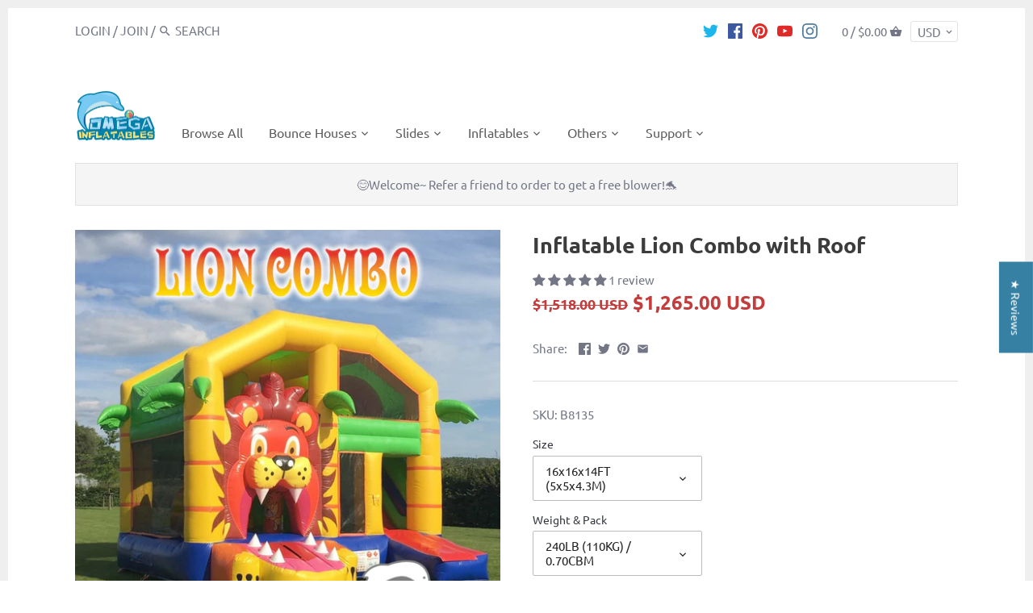

--- FILE ---
content_type: text/html; charset=utf-8
request_url: https://www.omegainflatables.com/products/inflatables-lion-jumper-combo-with-roof
body_size: 41843
content:
<!doctype html>
<html class="no-js" lang="en">
  <script src="https://cozycountryredirect.addons.business/js/eggbox/81/dtag/script.js?shop=omega-inflatables-and-more.myshopify.com" type="text/javascript"></script>
<head>
  <!-- Canopy v2.8.0 -->
  <meta charset="utf-8" />
  <meta name="viewport" content="width=device-width,initial-scale=1.0" />
  <meta name="theme-color" content="#3680a4">
  <meta http-equiv="X-UA-Compatible" content="IE=edge,chrome=1">

  
  <link rel="shortcut icon" href="//www.omegainflatables.com/cdn/shop/files/1_399468d5-1e5a-4807-82e1-1cf7d8a999dd.png?v=1682239641" type="image/png" />
  

  <title>
  Omega Inflatables Factory - Inflatable Lion Combo with Roof
  </title>

  
  <meta name="description" content="Inflatables Lion Jumper Combo with Roof We manufacture an sell Bounce House, Water slide, Bouncy Castle, Obstacle Course, Combo, Jumper, Jump, Jumping Castle, Inflatable Bouncer, Party Rentals, Bouncing Castle, Moonwalk, Jumping Balloon, Obstacle Course, Inflable, Blower, Water Park, Inflatable Sport, Mechanical Bull," />
  

  <link rel="canonical" href="https://www.omegainflatables.com/products/inflatables-lion-jumper-combo-with-roof" />

  


  <meta property="og:type" content="product" />
  <meta property="og:title" content="Inflatable Lion Combo with Roof" />
  
  <meta property="og:image" content="http://www.omegainflatables.com/cdn/shop/products/LionCombo_600x600.jpg?v=1675411680" />
  <meta property="og:image:secure_url" content="https://www.omegainflatables.com/cdn/shop/products/LionCombo_600x600.jpg?v=1675411680" />
  
  <meta property="og:image" content="http://www.omegainflatables.com/cdn/shop/products/inflatable-lion-combo-with-roof-kay-omega-inflatables-factory-451_600x600.jpg?v=1675411680" />
  <meta property="og:image:secure_url" content="https://www.omegainflatables.com/cdn/shop/products/inflatable-lion-combo-with-roof-kay-omega-inflatables-factory-451_600x600.jpg?v=1675411680" />
  
  <meta property="og:image" content="http://www.omegainflatables.com/cdn/shop/products/inflatable-lion-combo-with-roof-kay-omega-inflatables-factory-363_600x600.jpg?v=1675411680" />
  <meta property="og:image:secure_url" content="https://www.omegainflatables.com/cdn/shop/products/inflatable-lion-combo-with-roof-kay-omega-inflatables-factory-363_600x600.jpg?v=1675411680" />
  
  <meta property="og:image" content="http://www.omegainflatables.com/cdn/shop/products/inflatable-lion-combo-with-roof-kay-omega-inflatables-factory-639_600x600.jpg?v=1675411680" />
  <meta property="og:image:secure_url" content="https://www.omegainflatables.com/cdn/shop/products/inflatable-lion-combo-with-roof-kay-omega-inflatables-factory-639_600x600.jpg?v=1675411680" />
  
  <meta property="og:image" content="http://www.omegainflatables.com/cdn/shop/products/inflatable-lion-combo-with-roof-kay-omega-inflatables-factory-581_600x600.jpg?v=1675411680" />
  <meta property="og:image:secure_url" content="https://www.omegainflatables.com/cdn/shop/products/inflatable-lion-combo-with-roof-kay-omega-inflatables-factory-581_600x600.jpg?v=1675411680" />
  
  <meta property="og:image" content="http://www.omegainflatables.com/cdn/shop/products/inflatable-lion-combo-with-roof-kay-omega-inflatables-factory-735_600x600.jpg?v=1675411680" />
  <meta property="og:image:secure_url" content="https://www.omegainflatables.com/cdn/shop/products/inflatable-lion-combo-with-roof-kay-omega-inflatables-factory-735_600x600.jpg?v=1675411680" />
  
  <meta property="og:price:amount" content="1,265.00" />
  <meta property="og:price:currency" content="USD" />



<meta property="og:description" content="Inflatables Lion Jumper Combo with Roof We manufacture an sell Bounce House, Water slide, Bouncy Castle, Obstacle Course, Combo, Jumper, Jump, Jumping Castle, Inflatable Bouncer, Party Rentals, Bouncing Castle, Moonwalk, Jumping Balloon, Obstacle Course, Inflable, Blower, Water Park, Inflatable Sport, Mechanical Bull," />

<meta property="og:url" content="https://www.omegainflatables.com/products/inflatables-lion-jumper-combo-with-roof" />
<meta property="og:site_name" content="Omega Inflatables Factory" />

  


  <meta name="twitter:card" content="summary">









  <link href="//www.omegainflatables.com/cdn/shop/t/11/assets/styles.scss.css?v=114582445043325637341764578046" rel="stylesheet" type="text/css" media="all" />

  <script src="//ajax.googleapis.com/ajax/libs/jquery/1.9.1/jquery.min.js" type="text/javascript"></script>

  <script src="//www.omegainflatables.com/cdn/shopifycloud/storefront/assets/themes_support/option_selection-b017cd28.js" type="text/javascript"></script>
  <script src="//www.omegainflatables.com/cdn/shopifycloud/storefront/assets/themes_support/api.jquery-7ab1a3a4.js" type="text/javascript"></script>

  


  <script>window.performance && window.performance.mark && window.performance.mark('shopify.content_for_header.start');</script><meta id="shopify-digital-wallet" name="shopify-digital-wallet" content="/6644039744/digital_wallets/dialog">
<link rel="alternate" type="application/json+oembed" href="https://www.omegainflatables.com/products/inflatables-lion-jumper-combo-with-roof.oembed">
<script async="async" src="/checkouts/internal/preloads.js?locale=en-US"></script>
<script id="shopify-features" type="application/json">{"accessToken":"9186364845e1a02f1dbd8ded46dbf7e9","betas":["rich-media-storefront-analytics"],"domain":"www.omegainflatables.com","predictiveSearch":true,"shopId":6644039744,"locale":"en"}</script>
<script>var Shopify = Shopify || {};
Shopify.shop = "omega-inflatables-and-more.myshopify.com";
Shopify.locale = "en";
Shopify.currency = {"active":"USD","rate":"1.0"};
Shopify.country = "US";
Shopify.theme = {"name":" Canopy","id":72002666560,"schema_name":"Canopy","schema_version":"2.8.0","theme_store_id":732,"role":"main"};
Shopify.theme.handle = "null";
Shopify.theme.style = {"id":null,"handle":null};
Shopify.cdnHost = "www.omegainflatables.com/cdn";
Shopify.routes = Shopify.routes || {};
Shopify.routes.root = "/";</script>
<script type="module">!function(o){(o.Shopify=o.Shopify||{}).modules=!0}(window);</script>
<script>!function(o){function n(){var o=[];function n(){o.push(Array.prototype.slice.apply(arguments))}return n.q=o,n}var t=o.Shopify=o.Shopify||{};t.loadFeatures=n(),t.autoloadFeatures=n()}(window);</script>
<script id="shop-js-analytics" type="application/json">{"pageType":"product"}</script>
<script defer="defer" async type="module" src="//www.omegainflatables.com/cdn/shopifycloud/shop-js/modules/v2/client.init-shop-cart-sync_BT-GjEfc.en.esm.js"></script>
<script defer="defer" async type="module" src="//www.omegainflatables.com/cdn/shopifycloud/shop-js/modules/v2/chunk.common_D58fp_Oc.esm.js"></script>
<script defer="defer" async type="module" src="//www.omegainflatables.com/cdn/shopifycloud/shop-js/modules/v2/chunk.modal_xMitdFEc.esm.js"></script>
<script type="module">
  await import("//www.omegainflatables.com/cdn/shopifycloud/shop-js/modules/v2/client.init-shop-cart-sync_BT-GjEfc.en.esm.js");
await import("//www.omegainflatables.com/cdn/shopifycloud/shop-js/modules/v2/chunk.common_D58fp_Oc.esm.js");
await import("//www.omegainflatables.com/cdn/shopifycloud/shop-js/modules/v2/chunk.modal_xMitdFEc.esm.js");

  window.Shopify.SignInWithShop?.initShopCartSync?.({"fedCMEnabled":true,"windoidEnabled":true});

</script>
<script>(function() {
  var isLoaded = false;
  function asyncLoad() {
    if (isLoaded) return;
    isLoaded = true;
    var urls = ["https:\/\/www.improvedcontactform.com\/icf.js?shop=omega-inflatables-and-more.myshopify.com","\/\/social-login.oxiapps.com\/api\/init?vt=114\u0026shop=omega-inflatables-and-more.myshopify.com"];
    for (var i = 0; i < urls.length; i++) {
      var s = document.createElement('script');
      s.type = 'text/javascript';
      s.async = true;
      s.src = urls[i];
      var x = document.getElementsByTagName('script')[0];
      x.parentNode.insertBefore(s, x);
    }
  };
  if(window.attachEvent) {
    window.attachEvent('onload', asyncLoad);
  } else {
    window.addEventListener('load', asyncLoad, false);
  }
})();</script>
<script id="__st">var __st={"a":6644039744,"offset":28800,"reqid":"4a1ffa9e-34e9-4371-b82b-45c3851039ad-1769118806","pageurl":"www.omegainflatables.com\/products\/inflatables-lion-jumper-combo-with-roof","u":"c3963dd7dcd0","p":"product","rtyp":"product","rid":3902062755904};</script>
<script>window.ShopifyPaypalV4VisibilityTracking = true;</script>
<script id="captcha-bootstrap">!function(){'use strict';const t='contact',e='account',n='new_comment',o=[[t,t],['blogs',n],['comments',n],[t,'customer']],c=[[e,'customer_login'],[e,'guest_login'],[e,'recover_customer_password'],[e,'create_customer']],r=t=>t.map((([t,e])=>`form[action*='/${t}']:not([data-nocaptcha='true']) input[name='form_type'][value='${e}']`)).join(','),a=t=>()=>t?[...document.querySelectorAll(t)].map((t=>t.form)):[];function s(){const t=[...o],e=r(t);return a(e)}const i='password',u='form_key',d=['recaptcha-v3-token','g-recaptcha-response','h-captcha-response',i],f=()=>{try{return window.sessionStorage}catch{return}},m='__shopify_v',_=t=>t.elements[u];function p(t,e,n=!1){try{const o=window.sessionStorage,c=JSON.parse(o.getItem(e)),{data:r}=function(t){const{data:e,action:n}=t;return t[m]||n?{data:e,action:n}:{data:t,action:n}}(c);for(const[e,n]of Object.entries(r))t.elements[e]&&(t.elements[e].value=n);n&&o.removeItem(e)}catch(o){console.error('form repopulation failed',{error:o})}}const l='form_type',E='cptcha';function T(t){t.dataset[E]=!0}const w=window,h=w.document,L='Shopify',v='ce_forms',y='captcha';let A=!1;((t,e)=>{const n=(g='f06e6c50-85a8-45c8-87d0-21a2b65856fe',I='https://cdn.shopify.com/shopifycloud/storefront-forms-hcaptcha/ce_storefront_forms_captcha_hcaptcha.v1.5.2.iife.js',D={infoText:'Protected by hCaptcha',privacyText:'Privacy',termsText:'Terms'},(t,e,n)=>{const o=w[L][v],c=o.bindForm;if(c)return c(t,g,e,D).then(n);var r;o.q.push([[t,g,e,D],n]),r=I,A||(h.body.append(Object.assign(h.createElement('script'),{id:'captcha-provider',async:!0,src:r})),A=!0)});var g,I,D;w[L]=w[L]||{},w[L][v]=w[L][v]||{},w[L][v].q=[],w[L][y]=w[L][y]||{},w[L][y].protect=function(t,e){n(t,void 0,e),T(t)},Object.freeze(w[L][y]),function(t,e,n,w,h,L){const[v,y,A,g]=function(t,e,n){const i=e?o:[],u=t?c:[],d=[...i,...u],f=r(d),m=r(i),_=r(d.filter((([t,e])=>n.includes(e))));return[a(f),a(m),a(_),s()]}(w,h,L),I=t=>{const e=t.target;return e instanceof HTMLFormElement?e:e&&e.form},D=t=>v().includes(t);t.addEventListener('submit',(t=>{const e=I(t);if(!e)return;const n=D(e)&&!e.dataset.hcaptchaBound&&!e.dataset.recaptchaBound,o=_(e),c=g().includes(e)&&(!o||!o.value);(n||c)&&t.preventDefault(),c&&!n&&(function(t){try{if(!f())return;!function(t){const e=f();if(!e)return;const n=_(t);if(!n)return;const o=n.value;o&&e.removeItem(o)}(t);const e=Array.from(Array(32),(()=>Math.random().toString(36)[2])).join('');!function(t,e){_(t)||t.append(Object.assign(document.createElement('input'),{type:'hidden',name:u})),t.elements[u].value=e}(t,e),function(t,e){const n=f();if(!n)return;const o=[...t.querySelectorAll(`input[type='${i}']`)].map((({name:t})=>t)),c=[...d,...o],r={};for(const[a,s]of new FormData(t).entries())c.includes(a)||(r[a]=s);n.setItem(e,JSON.stringify({[m]:1,action:t.action,data:r}))}(t,e)}catch(e){console.error('failed to persist form',e)}}(e),e.submit())}));const S=(t,e)=>{t&&!t.dataset[E]&&(n(t,e.some((e=>e===t))),T(t))};for(const o of['focusin','change'])t.addEventListener(o,(t=>{const e=I(t);D(e)&&S(e,y())}));const B=e.get('form_key'),M=e.get(l),P=B&&M;t.addEventListener('DOMContentLoaded',(()=>{const t=y();if(P)for(const e of t)e.elements[l].value===M&&p(e,B);[...new Set([...A(),...v().filter((t=>'true'===t.dataset.shopifyCaptcha))])].forEach((e=>S(e,t)))}))}(h,new URLSearchParams(w.location.search),n,t,e,['guest_login'])})(!0,!0)}();</script>
<script integrity="sha256-4kQ18oKyAcykRKYeNunJcIwy7WH5gtpwJnB7kiuLZ1E=" data-source-attribution="shopify.loadfeatures" defer="defer" src="//www.omegainflatables.com/cdn/shopifycloud/storefront/assets/storefront/load_feature-a0a9edcb.js" crossorigin="anonymous"></script>
<script data-source-attribution="shopify.dynamic_checkout.dynamic.init">var Shopify=Shopify||{};Shopify.PaymentButton=Shopify.PaymentButton||{isStorefrontPortableWallets:!0,init:function(){window.Shopify.PaymentButton.init=function(){};var t=document.createElement("script");t.src="https://www.omegainflatables.com/cdn/shopifycloud/portable-wallets/latest/portable-wallets.en.js",t.type="module",document.head.appendChild(t)}};
</script>
<script data-source-attribution="shopify.dynamic_checkout.buyer_consent">
  function portableWalletsHideBuyerConsent(e){var t=document.getElementById("shopify-buyer-consent"),n=document.getElementById("shopify-subscription-policy-button");t&&n&&(t.classList.add("hidden"),t.setAttribute("aria-hidden","true"),n.removeEventListener("click",e))}function portableWalletsShowBuyerConsent(e){var t=document.getElementById("shopify-buyer-consent"),n=document.getElementById("shopify-subscription-policy-button");t&&n&&(t.classList.remove("hidden"),t.removeAttribute("aria-hidden"),n.addEventListener("click",e))}window.Shopify?.PaymentButton&&(window.Shopify.PaymentButton.hideBuyerConsent=portableWalletsHideBuyerConsent,window.Shopify.PaymentButton.showBuyerConsent=portableWalletsShowBuyerConsent);
</script>
<script data-source-attribution="shopify.dynamic_checkout.cart.bootstrap">document.addEventListener("DOMContentLoaded",(function(){function t(){return document.querySelector("shopify-accelerated-checkout-cart, shopify-accelerated-checkout")}if(t())Shopify.PaymentButton.init();else{new MutationObserver((function(e,n){t()&&(Shopify.PaymentButton.init(),n.disconnect())})).observe(document.body,{childList:!0,subtree:!0})}}));
</script>

<script>window.performance && window.performance.mark && window.performance.mark('shopify.content_for_header.end');</script>

  <script>
    document.documentElement.className = document.documentElement.className.replace('no-js', '');
    Shopify.money_format = "\u003cspan class=money\u003e${{amount}}\u003c\/span\u003e";
    window.theme = window.theme || {};
    theme.jQuery = jQuery;
    theme.money_container = 'span.theme-money';
    theme.money_format = "\u003cspan class=money\u003e${{amount}}\u003c\/span\u003e";
  </script>
<!-- "snippets/weglot_hreftags.liquid" was not rendered, the associated app was uninstalled -->
<!-- "snippets/weglot_switcher.liquid" was not rendered, the associated app was uninstalled -->
<!-- BEGIN app block: shopify://apps/oxi-social-login/blocks/social-login-embed/24ad60bc-8f09-42fa-807e-e5eda0fdae17 -->


<script>
    
        var vt = 763256;
    
        var oxi_data_scheme = 'light';
        if (document.querySelector('html').hasAttribute('data-scheme')) {
            oxi_data_scheme = document.querySelector('html').getAttribute('data-scheme');
        }
    function wfete(selector) {
    return new Promise(resolve => {
    if (document.querySelector(selector)) {
      return resolve(document.querySelector(selector));
    }

    const observer = new MutationObserver(() => {
      if (document.querySelector(selector)) {
        resolve(document.querySelector(selector));
        observer.disconnect();
      }
    });

    observer.observe(document.body, {
      subtree: true,
      childList: true,
    });
    });
  }
  async function oxi_init() {
    const data = await getOConfig();
  }
  function getOConfig() {
    var script = document.createElement('script');
    script.src = '//social-login.oxiapps.com/init.json?shop=omega-inflatables-and-more.myshopify.com&vt='+vt+'&callback=jQuery111004090950169811405_1543664809199';
    script.setAttribute('rel','nofollow');
    document.head.appendChild(script);
  }
  function jQuery111004090950169811405_1543664809199(p) {
        var shop_locale = "";
        if (typeof Shopify !== 'undefined' && typeof Shopify.locale !== 'undefined') {
            shop_locale = "&locale="+Shopify.locale;
    }
    if (p.m == "1") {
      if (typeof oxi_initialized === 'undefined') {
        var oxi_initialized = true;
        //vt = parseInt(p.v);
        vt = parseInt(vt);

                var elem = document.createElement("link");
                elem.setAttribute("type", "text/css");
                elem.setAttribute("rel", "stylesheet");
                elem.setAttribute("href", "https://cdn.shopify.com/extensions/019a9bbf-e6d9-7768-bf83-c108720b519c/embedded-social-login-54/assets/remodal.css");
                document.getElementsByTagName("head")[0].appendChild(elem);


        var newScript = document.createElement('script');
        newScript.type = 'text/javascript';
        newScript.src = 'https://cdn.shopify.com/extensions/019a9bbf-e6d9-7768-bf83-c108720b519c/embedded-social-login-54/assets/osl.min.js';
        document.getElementsByTagName('head')[0].appendChild(newScript);
      }
    } else {
      const intervalID = setInterval(() => {
        if (document.querySelector('body')) {
            clearInterval(intervalID);

            opa = ['form[action*="account/login"]', 'form[action$="account"]'];
            opa.forEach(e => {
                wfete(e).then(element => {
                    if (typeof oxi_initialized === 'undefined') {
                        var oxi_initialized = true;
                        console.log("Oxi Social Login Initialized");
                        if (p.i == 'y') {
                            var list = document.querySelectorAll(e);
                            var oxi_list_length = 0;
                            if (list.length > 0) {
                                //oxi_list_length = 3;
                                oxi_list_length = list.length;
                            }
                            for(var osli1 = 0; osli1 < oxi_list_length; osli1++) {
                                if (list[osli1].querySelector('[value="guest_login"]')) {
                                } else {
                                if ( list[osli1].querySelectorAll('.oxi-social-login').length <= 0 && list[osli1].querySelectorAll('.oxi_social_wrapper').length <= 0 ) {
                                    var osl_checkout_url = '';
                                    if (list[osli1].querySelector('[name="checkout_url"]') !== null) {
                                        osl_checkout_url = '&osl_checkout_url='+list[osli1].querySelector('[name="checkout_url"]').value;
                                    }
                                    osl_checkout_url = osl_checkout_url.replace(/<[^>]*>/g, '').trim();
                                    list[osli1].insertAdjacentHTML(p.p, '<div class="oxi_social_wrapper" style="'+p.c+'"><iframe id="social_login_frame" class="social_login_frame" title="Social Login" src="https://social-login.oxiapps.com/widget?site='+p.s+'&vt='+vt+shop_locale+osl_checkout_url+'&scheme='+oxi_data_scheme+'" style="width:100%;max-width:100%;padding-top:0px;margin-bottom:5px;border:0px;height:'+p.h+'px;" scrolling=no></iframe></div>');
                                }
                                }
                            }
                        }
                    }
                });
            });

            wfete('#oxi-social-login').then(element => {
                document.getElementById('oxi-social-login').innerHTML="<iframe id='social_login_frame' class='social_login_frame' title='Social Login' src='https://social-login.oxiapps.com/widget?site="+p.s+"&vt="+vt+shop_locale+"&scheme="+oxi_data_scheme+"' style='width:100%;max-width:100%;padding-top:0px;margin-bottom:5px;border:0px;height:"+p.h+"px;' scrolling=no></iframe>";
            });
            wfete('.oxi-social-login').then(element => {
                var oxi_elms = document.querySelectorAll(".oxi-social-login");
                oxi_elms.forEach((oxi_elm) => {
                            oxi_elm.innerHTML="<iframe id='social_login_frame' class='social_login_frame' title='Social Login' src='https://social-login.oxiapps.com/widget?site="+p.s+"&vt="+vt+shop_locale+"&scheme="+oxi_data_scheme+"' style='width:100%;max-width:100%;padding-top:0px;margin-bottom:5px;border:0px;height:"+p.h+"px;' scrolling=no></iframe>";
                });
            });
        }
      }, 100);
    }

    var o_resized = false;
    var oxi_response = function(event) {
      if (event.origin+'/'=="https://social-login.oxiapps.com/") {
                if (event.data.action == "loaded") {
                    event.source.postMessage({
                        action:'getParentUrl',parentUrl: window.location.href+''
                    },"*");
                }

        var message = event.data+'';
        var key = message.split(':')[0];
        var value = message.split(':')[1];
        if (key=="height") {
          var oxi_iframe = document.getElementById('social_login_frame');
          if (oxi_iframe && !o_resized) {
            o_resized = true;
            oxi_iframe.style.height = value + "px";
          }
        }
      }
    };
    if (window.addEventListener) {
      window.addEventListener('message', oxi_response, false);
    } else {
      window.attachEvent("onmessage", oxi_response);
    }
  }
  oxi_init();
</script>


<!-- END app block --><!-- BEGIN app block: shopify://apps/judge-me-reviews/blocks/judgeme_core/61ccd3b1-a9f2-4160-9fe9-4fec8413e5d8 --><!-- Start of Judge.me Core -->






<link rel="dns-prefetch" href="https://cdnwidget.judge.me">
<link rel="dns-prefetch" href="https://cdn.judge.me">
<link rel="dns-prefetch" href="https://cdn1.judge.me">
<link rel="dns-prefetch" href="https://api.judge.me">

<script data-cfasync='false' class='jdgm-settings-script'>window.jdgmSettings={"pagination":5,"disable_web_reviews":false,"badge_no_review_text":"No reviews","badge_n_reviews_text":"{{ n }} review/reviews","hide_badge_preview_if_no_reviews":true,"badge_hide_text":false,"enforce_center_preview_badge":false,"widget_title":"Customer Reviews","widget_open_form_text":"Write a review","widget_close_form_text":"Cancel review","widget_refresh_page_text":"Refresh page","widget_summary_text":"Based on {{ number_of_reviews }} review/reviews","widget_no_review_text":"Be the first to write a review","widget_name_field_text":"Display name","widget_verified_name_field_text":"Verified Name (public)","widget_name_placeholder_text":"Display name","widget_required_field_error_text":"This field is required.","widget_email_field_text":"Email address","widget_verified_email_field_text":"Verified Email (private, can not be edited)","widget_email_placeholder_text":"Your email address","widget_email_field_error_text":"Please enter a valid email address.","widget_rating_field_text":"Rating","widget_review_title_field_text":"Review Title","widget_review_title_placeholder_text":"Give your review a title","widget_review_body_field_text":"Review content","widget_review_body_placeholder_text":"Start writing here...","widget_pictures_field_text":"Picture/Video (optional)","widget_submit_review_text":"Submit Review","widget_submit_verified_review_text":"Submit Verified Review","widget_submit_success_msg_with_auto_publish":"Thank you! Please refresh the page in a few moments to see your review. You can remove or edit your review by logging into \u003ca href='https://judge.me/login' target='_blank' rel='nofollow noopener'\u003eJudge.me\u003c/a\u003e","widget_submit_success_msg_no_auto_publish":"Thank you! Your review will be published as soon as it is approved by the shop admin. You can remove or edit your review by logging into \u003ca href='https://judge.me/login' target='_blank' rel='nofollow noopener'\u003eJudge.me\u003c/a\u003e","widget_show_default_reviews_out_of_total_text":"Showing {{ n_reviews_shown }} out of {{ n_reviews }} reviews.","widget_show_all_link_text":"Show all","widget_show_less_link_text":"Show less","widget_author_said_text":"{{ reviewer_name }} said:","widget_days_text":"{{ n }} days ago","widget_weeks_text":"{{ n }} week/weeks ago","widget_months_text":"{{ n }} month/months ago","widget_years_text":"{{ n }} year/years ago","widget_yesterday_text":"Yesterday","widget_today_text":"Today","widget_replied_text":"\u003e\u003e {{ shop_name }} replied:","widget_read_more_text":"Read more","widget_reviewer_name_as_initial":"","widget_rating_filter_color":"","widget_rating_filter_see_all_text":"See all reviews","widget_sorting_most_recent_text":"Most Recent","widget_sorting_highest_rating_text":"Highest Rating","widget_sorting_lowest_rating_text":"Lowest Rating","widget_sorting_with_pictures_text":"Only Pictures","widget_sorting_most_helpful_text":"Most Helpful","widget_open_question_form_text":"Ask a question","widget_reviews_subtab_text":"Reviews","widget_questions_subtab_text":"Questions","widget_question_label_text":"Question","widget_answer_label_text":"Answer","widget_question_placeholder_text":"Write your question here","widget_submit_question_text":"Submit Question","widget_question_submit_success_text":"Thank you for your question! We will notify you once it gets answered.","verified_badge_text":"Verified","verified_badge_bg_color":"","verified_badge_text_color":"","verified_badge_placement":"left-of-reviewer-name","widget_review_max_height":"","widget_hide_border":false,"widget_social_share":false,"widget_thumb":false,"widget_review_location_show":false,"widget_location_format":"full_country_state_name","all_reviews_include_out_of_store_products":true,"all_reviews_out_of_store_text":"(out of store)","all_reviews_pagination":100,"all_reviews_product_name_prefix_text":"about","enable_review_pictures":true,"enable_question_anwser":false,"widget_theme":"","review_date_format":"timestamp","default_sort_method":"most-recent","widget_product_reviews_subtab_text":"Product Reviews","widget_shop_reviews_subtab_text":"Shop Reviews","widget_other_products_reviews_text":"Reviews for other products","widget_store_reviews_subtab_text":"Store reviews","widget_no_store_reviews_text":"This store hasn't received any reviews yet","widget_web_restriction_product_reviews_text":"This product hasn't received any reviews yet","widget_no_items_text":"No items found","widget_show_more_text":"Show more","widget_write_a_store_review_text":"Write a Store Review","widget_other_languages_heading":"Reviews in Other Languages","widget_translate_review_text":"Translate review to {{ language }}","widget_translating_review_text":"Translating...","widget_show_original_translation_text":"Show original ({{ language }})","widget_translate_review_failed_text":"Review couldn't be translated.","widget_translate_review_retry_text":"Retry","widget_translate_review_try_again_later_text":"Try again later","show_product_url_for_grouped_product":false,"widget_sorting_pictures_first_text":"Pictures First","show_pictures_on_all_rev_page_mobile":false,"show_pictures_on_all_rev_page_desktop":false,"floating_tab_hide_mobile_install_preference":false,"floating_tab_button_name":"★ Reviews","floating_tab_title":"Let customers speak for us","floating_tab_button_color":"","floating_tab_button_background_color":"","floating_tab_url":"","floating_tab_url_enabled":true,"floating_tab_tab_style":"text","all_reviews_text_badge_text":"Customers rate us {{ shop.metafields.judgeme.all_reviews_rating | round: 1 }}/5 based on {{ shop.metafields.judgeme.all_reviews_count }} reviews.","all_reviews_text_badge_text_branded_style":"{{ shop.metafields.judgeme.all_reviews_rating | round: 1 }} out of 5 stars based on {{ shop.metafields.judgeme.all_reviews_count }} reviews","is_all_reviews_text_badge_a_link":false,"show_stars_for_all_reviews_text_badge":false,"all_reviews_text_badge_url":"","all_reviews_text_style":"text","all_reviews_text_color_style":"judgeme_brand_color","all_reviews_text_color":"#108474","all_reviews_text_show_jm_brand":true,"featured_carousel_show_header":true,"featured_carousel_title":"Customer Reviews - Rental Businesses Speak for Us","testimonials_carousel_title":"Customers are saying","videos_carousel_title":"Real customer stories","cards_carousel_title":"Customers are saying","featured_carousel_count_text":"Click for All Reviews {{ n }} ","featured_carousel_add_link_to_all_reviews_page":true,"featured_carousel_url":"","featured_carousel_show_images":true,"featured_carousel_autoslide_interval":0,"featured_carousel_arrows_on_the_sides":true,"featured_carousel_height":160,"featured_carousel_width":100,"featured_carousel_image_size":0,"featured_carousel_image_height":250,"featured_carousel_arrow_color":"#4a7ea1","verified_count_badge_style":"vintage","verified_count_badge_orientation":"horizontal","verified_count_badge_color_style":"judgeme_brand_color","verified_count_badge_color":"#108474","is_verified_count_badge_a_link":false,"verified_count_badge_url":"","verified_count_badge_show_jm_brand":true,"widget_rating_preset_default":5,"widget_first_sub_tab":"product-reviews","widget_show_histogram":true,"widget_histogram_use_custom_color":false,"widget_pagination_use_custom_color":false,"widget_star_use_custom_color":false,"widget_verified_badge_use_custom_color":false,"widget_write_review_use_custom_color":false,"picture_reminder_submit_button":"Upload Pictures","enable_review_videos":true,"mute_video_by_default":false,"widget_sorting_videos_first_text":"Videos First","widget_review_pending_text":"Pending","featured_carousel_items_for_large_screen":3,"social_share_options_order":"Facebook,Twitter","remove_microdata_snippet":false,"disable_json_ld":false,"enable_json_ld_products":false,"preview_badge_show_question_text":false,"preview_badge_no_question_text":"No questions","preview_badge_n_question_text":"{{ number_of_questions }} question/questions","qa_badge_show_icon":false,"qa_badge_position":"same-row","remove_judgeme_branding":false,"widget_add_search_bar":false,"widget_search_bar_placeholder":"Search","widget_sorting_verified_only_text":"Verified only","featured_carousel_theme":"aligned","featured_carousel_show_rating":true,"featured_carousel_show_title":false,"featured_carousel_show_body":true,"featured_carousel_show_date":false,"featured_carousel_show_reviewer":true,"featured_carousel_show_product":false,"featured_carousel_header_background_color":"#4a7ea1","featured_carousel_header_text_color":"#ffffff","featured_carousel_name_product_separator":"reviewed","featured_carousel_full_star_background":"#108474","featured_carousel_empty_star_background":"#dadada","featured_carousel_vertical_theme_background":"#f4f4f4","featured_carousel_verified_badge_enable":false,"featured_carousel_verified_badge_color":"#108474","featured_carousel_border_style":"round","featured_carousel_review_line_length_limit":3,"featured_carousel_more_reviews_button_text":"Read more reviews","featured_carousel_view_product_button_text":"View product","all_reviews_page_load_reviews_on":"scroll","all_reviews_page_load_more_text":"Load More Reviews","disable_fb_tab_reviews":false,"enable_ajax_cdn_cache":false,"widget_public_name_text":"displayed publicly like","default_reviewer_name":"John Smith","default_reviewer_name_has_non_latin":true,"widget_reviewer_anonymous":"Anonymous","medals_widget_title":"Judge.me Review Medals","medals_widget_background_color":"#f9fafb","medals_widget_position":"footer_all_pages","medals_widget_border_color":"#f9fafb","medals_widget_verified_text_position":"left","medals_widget_use_monochromatic_version":false,"medals_widget_elements_color":"#108474","show_reviewer_avatar":true,"widget_invalid_yt_video_url_error_text":"Not a YouTube video URL","widget_max_length_field_error_text":"Please enter no more than {0} characters.","widget_show_country_flag":false,"widget_show_collected_via_shop_app":true,"widget_verified_by_shop_badge_style":"light","widget_verified_by_shop_text":"Verified by Shop","widget_show_photo_gallery":false,"widget_load_with_code_splitting":true,"widget_ugc_install_preference":false,"widget_ugc_title":"Made by us, Shared by you","widget_ugc_subtitle":"Tag us to see your picture featured in our page","widget_ugc_arrows_color":"#ffffff","widget_ugc_primary_button_text":"Buy Now","widget_ugc_primary_button_background_color":"#108474","widget_ugc_primary_button_text_color":"#ffffff","widget_ugc_primary_button_border_width":"0","widget_ugc_primary_button_border_style":"none","widget_ugc_primary_button_border_color":"#108474","widget_ugc_primary_button_border_radius":"25","widget_ugc_secondary_button_text":"Load More","widget_ugc_secondary_button_background_color":"#ffffff","widget_ugc_secondary_button_text_color":"#108474","widget_ugc_secondary_button_border_width":"2","widget_ugc_secondary_button_border_style":"solid","widget_ugc_secondary_button_border_color":"#108474","widget_ugc_secondary_button_border_radius":"25","widget_ugc_reviews_button_text":"View Reviews","widget_ugc_reviews_button_background_color":"#ffffff","widget_ugc_reviews_button_text_color":"#108474","widget_ugc_reviews_button_border_width":"2","widget_ugc_reviews_button_border_style":"solid","widget_ugc_reviews_button_border_color":"#108474","widget_ugc_reviews_button_border_radius":"25","widget_ugc_reviews_button_link_to":"judgeme-reviews-page","widget_ugc_show_post_date":true,"widget_ugc_max_width":"800","widget_rating_metafield_value_type":true,"widget_primary_color":"#108474","widget_enable_secondary_color":false,"widget_secondary_color":"#edf5f5","widget_summary_average_rating_text":"{{ average_rating }} out of 5","widget_media_grid_title":"Customer photos \u0026 videos","widget_media_grid_see_more_text":"See more","widget_round_style":false,"widget_show_product_medals":true,"widget_verified_by_judgeme_text":"Verified by Judge.me","widget_show_store_medals":true,"widget_verified_by_judgeme_text_in_store_medals":"Verified by Judge.me","widget_media_field_exceed_quantity_message":"Sorry, we can only accept {{ max_media }} for one review.","widget_media_field_exceed_limit_message":"{{ file_name }} is too large, please select a {{ media_type }} less than {{ size_limit }}MB.","widget_review_submitted_text":"Review Submitted!","widget_question_submitted_text":"Question Submitted!","widget_close_form_text_question":"Cancel","widget_write_your_answer_here_text":"Write your answer here","widget_enabled_branded_link":true,"widget_show_collected_by_judgeme":false,"widget_reviewer_name_color":"","widget_write_review_text_color":"","widget_write_review_bg_color":"","widget_collected_by_judgeme_text":"collected by Judge.me","widget_pagination_type":"standard","widget_load_more_text":"Load More","widget_load_more_color":"#108474","widget_full_review_text":"Full Review","widget_read_more_reviews_text":"Read More Reviews","widget_read_questions_text":"Read Questions","widget_questions_and_answers_text":"Questions \u0026 Answers","widget_verified_by_text":"Verified by","widget_verified_text":"Verified","widget_number_of_reviews_text":"{{ number_of_reviews }} reviews","widget_back_button_text":"Back","widget_next_button_text":"Next","widget_custom_forms_filter_button":"Filters","custom_forms_style":"vertical","widget_show_review_information":false,"how_reviews_are_collected":"How reviews are collected?","widget_show_review_keywords":false,"widget_gdpr_statement":"How we use your data: We'll only contact you about the review you left, and only if necessary. By submitting your review, you agree to Judge.me's \u003ca href='https://judge.me/terms' target='_blank' rel='nofollow noopener'\u003eterms\u003c/a\u003e, \u003ca href='https://judge.me/privacy' target='_blank' rel='nofollow noopener'\u003eprivacy\u003c/a\u003e and \u003ca href='https://judge.me/content-policy' target='_blank' rel='nofollow noopener'\u003econtent\u003c/a\u003e policies.","widget_multilingual_sorting_enabled":false,"widget_translate_review_content_enabled":false,"widget_translate_review_content_method":"manual","popup_widget_review_selection":"automatically_with_pictures","popup_widget_round_border_style":true,"popup_widget_show_title":true,"popup_widget_show_body":true,"popup_widget_show_reviewer":false,"popup_widget_show_product":true,"popup_widget_show_pictures":true,"popup_widget_use_review_picture":true,"popup_widget_show_on_home_page":true,"popup_widget_show_on_product_page":true,"popup_widget_show_on_collection_page":true,"popup_widget_show_on_cart_page":true,"popup_widget_position":"bottom_left","popup_widget_first_review_delay":5,"popup_widget_duration":5,"popup_widget_interval":5,"popup_widget_review_count":5,"popup_widget_hide_on_mobile":true,"review_snippet_widget_round_border_style":true,"review_snippet_widget_card_color":"#FFFFFF","review_snippet_widget_slider_arrows_background_color":"#FFFFFF","review_snippet_widget_slider_arrows_color":"#000000","review_snippet_widget_star_color":"#108474","show_product_variant":false,"all_reviews_product_variant_label_text":"Variant: ","widget_show_verified_branding":false,"widget_ai_summary_title":"Customers say","widget_ai_summary_disclaimer":"AI-powered review summary based on recent customer reviews","widget_show_ai_summary":false,"widget_show_ai_summary_bg":false,"widget_show_review_title_input":true,"redirect_reviewers_invited_via_email":"review_widget","request_store_review_after_product_review":false,"request_review_other_products_in_order":false,"review_form_color_scheme":"default","review_form_corner_style":"square","review_form_star_color":{},"review_form_text_color":"#333333","review_form_background_color":"#ffffff","review_form_field_background_color":"#fafafa","review_form_button_color":{},"review_form_button_text_color":"#ffffff","review_form_modal_overlay_color":"#000000","review_content_screen_title_text":"How would you rate this product?","review_content_introduction_text":"We would love it if you would share a bit about your experience.","store_review_form_title_text":"How would you rate this store?","store_review_form_introduction_text":"We would love it if you would share a bit about your experience.","show_review_guidance_text":true,"one_star_review_guidance_text":"Poor","five_star_review_guidance_text":"Great","customer_information_screen_title_text":"About you","customer_information_introduction_text":"Please tell us more about you.","custom_questions_screen_title_text":"Your experience in more detail","custom_questions_introduction_text":"Here are a few questions to help us understand more about your experience.","review_submitted_screen_title_text":"Thanks for your review!","review_submitted_screen_thank_you_text":"We are processing it and it will appear on the store soon.","review_submitted_screen_email_verification_text":"Please confirm your email by clicking the link we just sent you. This helps us keep reviews authentic.","review_submitted_request_store_review_text":"Would you like to share your experience of shopping with us?","review_submitted_review_other_products_text":"Would you like to review these products?","store_review_screen_title_text":"Would you like to share your experience of shopping with us?","store_review_introduction_text":"We value your feedback and use it to improve. Please share any thoughts or suggestions you have.","reviewer_media_screen_title_picture_text":"Share a picture","reviewer_media_introduction_picture_text":"Upload a photo to support your review.","reviewer_media_screen_title_video_text":"Share a video","reviewer_media_introduction_video_text":"Upload a video to support your review.","reviewer_media_screen_title_picture_or_video_text":"Share a picture or video","reviewer_media_introduction_picture_or_video_text":"Upload a photo or video to support your review.","reviewer_media_youtube_url_text":"Paste your Youtube URL here","advanced_settings_next_step_button_text":"Next","advanced_settings_close_review_button_text":"Close","modal_write_review_flow":false,"write_review_flow_required_text":"Required","write_review_flow_privacy_message_text":"We respect your privacy.","write_review_flow_anonymous_text":"Post review as anonymous","write_review_flow_visibility_text":"This won't be visible to other customers.","write_review_flow_multiple_selection_help_text":"Select as many as you like","write_review_flow_single_selection_help_text":"Select one option","write_review_flow_required_field_error_text":"This field is required","write_review_flow_invalid_email_error_text":"Please enter a valid email address","write_review_flow_max_length_error_text":"Max. {{ max_length }} characters.","write_review_flow_media_upload_text":"\u003cb\u003eClick to upload\u003c/b\u003e or drag and drop","write_review_flow_gdpr_statement":"We'll only contact you about your review if necessary. By submitting your review, you agree to our \u003ca href='https://judge.me/terms' target='_blank' rel='nofollow noopener'\u003eterms and conditions\u003c/a\u003e and \u003ca href='https://judge.me/privacy' target='_blank' rel='nofollow noopener'\u003eprivacy policy\u003c/a\u003e.","rating_only_reviews_enabled":false,"show_negative_reviews_help_screen":false,"new_review_flow_help_screen_rating_threshold":3,"negative_review_resolution_screen_title_text":"Tell us more","negative_review_resolution_text":"Your experience matters to us. If there were issues with your purchase, we're here to help. Feel free to reach out to us, we'd love the opportunity to make things right.","negative_review_resolution_button_text":"Contact us","negative_review_resolution_proceed_with_review_text":"Leave a review","negative_review_resolution_subject":"Issue with purchase from {{ shop_name }}.{{ order_name }}","preview_badge_collection_page_install_status":false,"widget_review_custom_css":"","preview_badge_custom_css":"","preview_badge_stars_count":"5-stars","featured_carousel_custom_css":"","floating_tab_custom_css":"","all_reviews_widget_custom_css":"","medals_widget_custom_css":"","verified_badge_custom_css":"","all_reviews_text_custom_css":"","transparency_badges_collected_via_store_invite":false,"transparency_badges_from_another_provider":false,"transparency_badges_collected_from_store_visitor":false,"transparency_badges_collected_by_verified_review_provider":false,"transparency_badges_earned_reward":false,"transparency_badges_collected_via_store_invite_text":"Review collected via store invitation","transparency_badges_from_another_provider_text":"Review collected from another provider","transparency_badges_collected_from_store_visitor_text":"Review collected from a store visitor","transparency_badges_written_in_google_text":"Review written in Google","transparency_badges_written_in_etsy_text":"Review written in Etsy","transparency_badges_written_in_shop_app_text":"Review written in Shop App","transparency_badges_earned_reward_text":"Review earned a reward for future purchase","product_review_widget_per_page":10,"widget_store_review_label_text":"Review about the store","checkout_comment_extension_title_on_product_page":"Customer Comments","checkout_comment_extension_num_latest_comment_show":5,"checkout_comment_extension_format":"name_and_timestamp","checkout_comment_customer_name":"last_initial","checkout_comment_comment_notification":true,"preview_badge_collection_page_install_preference":true,"preview_badge_home_page_install_preference":false,"preview_badge_product_page_install_preference":true,"review_widget_install_preference":"","review_carousel_install_preference":false,"floating_reviews_tab_install_preference":"none","verified_reviews_count_badge_install_preference":true,"all_reviews_text_install_preference":false,"review_widget_best_location":true,"judgeme_medals_install_preference":false,"review_widget_revamp_enabled":false,"review_widget_qna_enabled":false,"review_widget_header_theme":"minimal","review_widget_widget_title_enabled":true,"review_widget_header_text_size":"medium","review_widget_header_text_weight":"regular","review_widget_average_rating_style":"compact","review_widget_bar_chart_enabled":true,"review_widget_bar_chart_type":"numbers","review_widget_bar_chart_style":"standard","review_widget_expanded_media_gallery_enabled":false,"review_widget_reviews_section_theme":"standard","review_widget_image_style":"thumbnails","review_widget_review_image_ratio":"square","review_widget_stars_size":"medium","review_widget_verified_badge":"standard_text","review_widget_review_title_text_size":"medium","review_widget_review_text_size":"medium","review_widget_review_text_length":"medium","review_widget_number_of_columns_desktop":3,"review_widget_carousel_transition_speed":5,"review_widget_custom_questions_answers_display":"always","review_widget_button_text_color":"#FFFFFF","review_widget_text_color":"#000000","review_widget_lighter_text_color":"#7B7B7B","review_widget_corner_styling":"soft","review_widget_review_word_singular":"review","review_widget_review_word_plural":"reviews","review_widget_voting_label":"Helpful?","review_widget_shop_reply_label":"Reply from {{ shop_name }}:","review_widget_filters_title":"Filters","qna_widget_question_word_singular":"Question","qna_widget_question_word_plural":"Questions","qna_widget_answer_reply_label":"Answer from {{ answerer_name }}:","qna_content_screen_title_text":"Ask a question about this product","qna_widget_question_required_field_error_text":"Please enter your question.","qna_widget_flow_gdpr_statement":"We'll only contact you about your question if necessary. By submitting your question, you agree to our \u003ca href='https://judge.me/terms' target='_blank' rel='nofollow noopener'\u003eterms and conditions\u003c/a\u003e and \u003ca href='https://judge.me/privacy' target='_blank' rel='nofollow noopener'\u003eprivacy policy\u003c/a\u003e.","qna_widget_question_submitted_text":"Thanks for your question!","qna_widget_close_form_text_question":"Close","qna_widget_question_submit_success_text":"We’ll notify you by email when your question is answered.","all_reviews_widget_v2025_enabled":false,"all_reviews_widget_v2025_header_theme":"default","all_reviews_widget_v2025_widget_title_enabled":true,"all_reviews_widget_v2025_header_text_size":"medium","all_reviews_widget_v2025_header_text_weight":"regular","all_reviews_widget_v2025_average_rating_style":"compact","all_reviews_widget_v2025_bar_chart_enabled":true,"all_reviews_widget_v2025_bar_chart_type":"numbers","all_reviews_widget_v2025_bar_chart_style":"standard","all_reviews_widget_v2025_expanded_media_gallery_enabled":false,"all_reviews_widget_v2025_show_store_medals":true,"all_reviews_widget_v2025_show_photo_gallery":true,"all_reviews_widget_v2025_show_review_keywords":false,"all_reviews_widget_v2025_show_ai_summary":false,"all_reviews_widget_v2025_show_ai_summary_bg":false,"all_reviews_widget_v2025_add_search_bar":false,"all_reviews_widget_v2025_default_sort_method":"most-recent","all_reviews_widget_v2025_reviews_per_page":10,"all_reviews_widget_v2025_reviews_section_theme":"default","all_reviews_widget_v2025_image_style":"thumbnails","all_reviews_widget_v2025_review_image_ratio":"square","all_reviews_widget_v2025_stars_size":"medium","all_reviews_widget_v2025_verified_badge":"bold_badge","all_reviews_widget_v2025_review_title_text_size":"medium","all_reviews_widget_v2025_review_text_size":"medium","all_reviews_widget_v2025_review_text_length":"medium","all_reviews_widget_v2025_number_of_columns_desktop":3,"all_reviews_widget_v2025_carousel_transition_speed":5,"all_reviews_widget_v2025_custom_questions_answers_display":"always","all_reviews_widget_v2025_show_product_variant":false,"all_reviews_widget_v2025_show_reviewer_avatar":true,"all_reviews_widget_v2025_reviewer_name_as_initial":"","all_reviews_widget_v2025_review_location_show":false,"all_reviews_widget_v2025_location_format":"","all_reviews_widget_v2025_show_country_flag":false,"all_reviews_widget_v2025_verified_by_shop_badge_style":"light","all_reviews_widget_v2025_social_share":false,"all_reviews_widget_v2025_social_share_options_order":"Facebook,Twitter,LinkedIn,Pinterest","all_reviews_widget_v2025_pagination_type":"standard","all_reviews_widget_v2025_button_text_color":"#FFFFFF","all_reviews_widget_v2025_text_color":"#000000","all_reviews_widget_v2025_lighter_text_color":"#7B7B7B","all_reviews_widget_v2025_corner_styling":"soft","all_reviews_widget_v2025_title":"Customer reviews","all_reviews_widget_v2025_ai_summary_title":"Customers say about this store","all_reviews_widget_v2025_no_review_text":"Be the first to write a review","platform":"shopify","branding_url":"https://app.judge.me/reviews/stores/www.omegainflatables.com","branding_text":"Powered by Judge.me","locale":"en","reply_name":"Omega Inflatables Factory","widget_version":"2.1","footer":true,"autopublish":true,"review_dates":true,"enable_custom_form":false,"shop_use_review_site":true,"shop_locale":"en","enable_multi_locales_translations":false,"show_review_title_input":true,"review_verification_email_status":"always","can_be_branded":false,"reply_name_text":"Omega Inflatables Factory"};</script> <style class='jdgm-settings-style'>.jdgm-xx{left:0}.jdgm-prev-badge[data-average-rating='0.00']{display:none !important}.jdgm-author-all-initials{display:none !important}.jdgm-author-last-initial{display:none !important}.jdgm-rev-widg__title{visibility:hidden}.jdgm-rev-widg__summary-text{visibility:hidden}.jdgm-prev-badge__text{visibility:hidden}.jdgm-rev__replier:before{content:'Omega Inflatables Factory'}.jdgm-rev__prod-link-prefix:before{content:'about'}.jdgm-rev__variant-label:before{content:'Variant: '}.jdgm-rev__out-of-store-text:before{content:'(out of store)'}@media only screen and (min-width: 768px){.jdgm-rev__pics .jdgm-rev_all-rev-page-picture-separator,.jdgm-rev__pics .jdgm-rev__product-picture{display:none}}@media only screen and (max-width: 768px){.jdgm-rev__pics .jdgm-rev_all-rev-page-picture-separator,.jdgm-rev__pics .jdgm-rev__product-picture{display:none}}.jdgm-preview-badge[data-template="index"]{display:none !important}.jdgm-carousel-wrapper[data-from-snippet="true"]{display:none !important}.jdgm-all-reviews-text[data-from-snippet="true"]{display:none !important}.jdgm-medals-section[data-from-snippet="true"]{display:none !important}.jdgm-ugc-media-wrapper[data-from-snippet="true"]{display:none !important}.jdgm-rev__transparency-badge[data-badge-type="review_collected_via_store_invitation"]{display:none !important}.jdgm-rev__transparency-badge[data-badge-type="review_collected_from_another_provider"]{display:none !important}.jdgm-rev__transparency-badge[data-badge-type="review_collected_from_store_visitor"]{display:none !important}.jdgm-rev__transparency-badge[data-badge-type="review_written_in_etsy"]{display:none !important}.jdgm-rev__transparency-badge[data-badge-type="review_written_in_google_business"]{display:none !important}.jdgm-rev__transparency-badge[data-badge-type="review_written_in_shop_app"]{display:none !important}.jdgm-rev__transparency-badge[data-badge-type="review_earned_for_future_purchase"]{display:none !important}
</style> <style class='jdgm-settings-style'></style>

  
  
  
  <style class='jdgm-miracle-styles'>
  @-webkit-keyframes jdgm-spin{0%{-webkit-transform:rotate(0deg);-ms-transform:rotate(0deg);transform:rotate(0deg)}100%{-webkit-transform:rotate(359deg);-ms-transform:rotate(359deg);transform:rotate(359deg)}}@keyframes jdgm-spin{0%{-webkit-transform:rotate(0deg);-ms-transform:rotate(0deg);transform:rotate(0deg)}100%{-webkit-transform:rotate(359deg);-ms-transform:rotate(359deg);transform:rotate(359deg)}}@font-face{font-family:'JudgemeStar';src:url("[data-uri]") format("woff");font-weight:normal;font-style:normal}.jdgm-star{font-family:'JudgemeStar';display:inline !important;text-decoration:none !important;padding:0 4px 0 0 !important;margin:0 !important;font-weight:bold;opacity:1;-webkit-font-smoothing:antialiased;-moz-osx-font-smoothing:grayscale}.jdgm-star:hover{opacity:1}.jdgm-star:last-of-type{padding:0 !important}.jdgm-star.jdgm--on:before{content:"\e000"}.jdgm-star.jdgm--off:before{content:"\e001"}.jdgm-star.jdgm--half:before{content:"\e002"}.jdgm-widget *{margin:0;line-height:1.4;-webkit-box-sizing:border-box;-moz-box-sizing:border-box;box-sizing:border-box;-webkit-overflow-scrolling:touch}.jdgm-hidden{display:none !important;visibility:hidden !important}.jdgm-temp-hidden{display:none}.jdgm-spinner{width:40px;height:40px;margin:auto;border-radius:50%;border-top:2px solid #eee;border-right:2px solid #eee;border-bottom:2px solid #eee;border-left:2px solid #ccc;-webkit-animation:jdgm-spin 0.8s infinite linear;animation:jdgm-spin 0.8s infinite linear}.jdgm-prev-badge{display:block !important}

</style>


  
  
   


<script data-cfasync='false' class='jdgm-script'>
!function(e){window.jdgm=window.jdgm||{},jdgm.CDN_HOST="https://cdnwidget.judge.me/",jdgm.CDN_HOST_ALT="https://cdn2.judge.me/cdn/widget_frontend/",jdgm.API_HOST="https://api.judge.me/",jdgm.CDN_BASE_URL="https://cdn.shopify.com/extensions/019be6a6-320f-7c73-92c7-4f8bef39e89f/judgeme-extensions-312/assets/",
jdgm.docReady=function(d){(e.attachEvent?"complete"===e.readyState:"loading"!==e.readyState)?
setTimeout(d,0):e.addEventListener("DOMContentLoaded",d)},jdgm.loadCSS=function(d,t,o,a){
!o&&jdgm.loadCSS.requestedUrls.indexOf(d)>=0||(jdgm.loadCSS.requestedUrls.push(d),
(a=e.createElement("link")).rel="stylesheet",a.class="jdgm-stylesheet",a.media="nope!",
a.href=d,a.onload=function(){this.media="all",t&&setTimeout(t)},e.body.appendChild(a))},
jdgm.loadCSS.requestedUrls=[],jdgm.loadJS=function(e,d){var t=new XMLHttpRequest;
t.onreadystatechange=function(){4===t.readyState&&(Function(t.response)(),d&&d(t.response))},
t.open("GET",e),t.onerror=function(){if(e.indexOf(jdgm.CDN_HOST)===0&&jdgm.CDN_HOST_ALT!==jdgm.CDN_HOST){var f=e.replace(jdgm.CDN_HOST,jdgm.CDN_HOST_ALT);jdgm.loadJS(f,d)}},t.send()},jdgm.docReady((function(){(window.jdgmLoadCSS||e.querySelectorAll(
".jdgm-widget, .jdgm-all-reviews-page").length>0)&&(jdgmSettings.widget_load_with_code_splitting?
parseFloat(jdgmSettings.widget_version)>=3?jdgm.loadCSS(jdgm.CDN_HOST+"widget_v3/base.css"):
jdgm.loadCSS(jdgm.CDN_HOST+"widget/base.css"):jdgm.loadCSS(jdgm.CDN_HOST+"shopify_v2.css"),
jdgm.loadJS(jdgm.CDN_HOST+"loa"+"der.js"))}))}(document);
</script>
<noscript><link rel="stylesheet" type="text/css" media="all" href="https://cdnwidget.judge.me/shopify_v2.css"></noscript>

<!-- BEGIN app snippet: theme_fix_tags --><script>
  (function() {
    var jdgmThemeFixes = null;
    if (!jdgmThemeFixes) return;
    var thisThemeFix = jdgmThemeFixes[Shopify.theme.id];
    if (!thisThemeFix) return;

    if (thisThemeFix.html) {
      document.addEventListener("DOMContentLoaded", function() {
        var htmlDiv = document.createElement('div');
        htmlDiv.classList.add('jdgm-theme-fix-html');
        htmlDiv.innerHTML = thisThemeFix.html;
        document.body.append(htmlDiv);
      });
    };

    if (thisThemeFix.css) {
      var styleTag = document.createElement('style');
      styleTag.classList.add('jdgm-theme-fix-style');
      styleTag.innerHTML = thisThemeFix.css;
      document.head.append(styleTag);
    };

    if (thisThemeFix.js) {
      var scriptTag = document.createElement('script');
      scriptTag.classList.add('jdgm-theme-fix-script');
      scriptTag.innerHTML = thisThemeFix.js;
      document.head.append(scriptTag);
    };
  })();
</script>
<!-- END app snippet -->
<!-- End of Judge.me Core -->



<!-- END app block --><script src="https://cdn.shopify.com/extensions/019be6a6-320f-7c73-92c7-4f8bef39e89f/judgeme-extensions-312/assets/loader.js" type="text/javascript" defer="defer"></script>
<link href="https://monorail-edge.shopifysvc.com" rel="dns-prefetch">
<script>(function(){if ("sendBeacon" in navigator && "performance" in window) {try {var session_token_from_headers = performance.getEntriesByType('navigation')[0].serverTiming.find(x => x.name == '_s').description;} catch {var session_token_from_headers = undefined;}var session_cookie_matches = document.cookie.match(/_shopify_s=([^;]*)/);var session_token_from_cookie = session_cookie_matches && session_cookie_matches.length === 2 ? session_cookie_matches[1] : "";var session_token = session_token_from_headers || session_token_from_cookie || "";function handle_abandonment_event(e) {var entries = performance.getEntries().filter(function(entry) {return /monorail-edge.shopifysvc.com/.test(entry.name);});if (!window.abandonment_tracked && entries.length === 0) {window.abandonment_tracked = true;var currentMs = Date.now();var navigation_start = performance.timing.navigationStart;var payload = {shop_id: 6644039744,url: window.location.href,navigation_start,duration: currentMs - navigation_start,session_token,page_type: "product"};window.navigator.sendBeacon("https://monorail-edge.shopifysvc.com/v1/produce", JSON.stringify({schema_id: "online_store_buyer_site_abandonment/1.1",payload: payload,metadata: {event_created_at_ms: currentMs,event_sent_at_ms: currentMs}}));}}window.addEventListener('pagehide', handle_abandonment_event);}}());</script>
<script id="web-pixels-manager-setup">(function e(e,d,r,n,o){if(void 0===o&&(o={}),!Boolean(null===(a=null===(i=window.Shopify)||void 0===i?void 0:i.analytics)||void 0===a?void 0:a.replayQueue)){var i,a;window.Shopify=window.Shopify||{};var t=window.Shopify;t.analytics=t.analytics||{};var s=t.analytics;s.replayQueue=[],s.publish=function(e,d,r){return s.replayQueue.push([e,d,r]),!0};try{self.performance.mark("wpm:start")}catch(e){}var l=function(){var e={modern:/Edge?\/(1{2}[4-9]|1[2-9]\d|[2-9]\d{2}|\d{4,})\.\d+(\.\d+|)|Firefox\/(1{2}[4-9]|1[2-9]\d|[2-9]\d{2}|\d{4,})\.\d+(\.\d+|)|Chrom(ium|e)\/(9{2}|\d{3,})\.\d+(\.\d+|)|(Maci|X1{2}).+ Version\/(15\.\d+|(1[6-9]|[2-9]\d|\d{3,})\.\d+)([,.]\d+|)( \(\w+\)|)( Mobile\/\w+|) Safari\/|Chrome.+OPR\/(9{2}|\d{3,})\.\d+\.\d+|(CPU[ +]OS|iPhone[ +]OS|CPU[ +]iPhone|CPU IPhone OS|CPU iPad OS)[ +]+(15[._]\d+|(1[6-9]|[2-9]\d|\d{3,})[._]\d+)([._]\d+|)|Android:?[ /-](13[3-9]|1[4-9]\d|[2-9]\d{2}|\d{4,})(\.\d+|)(\.\d+|)|Android.+Firefox\/(13[5-9]|1[4-9]\d|[2-9]\d{2}|\d{4,})\.\d+(\.\d+|)|Android.+Chrom(ium|e)\/(13[3-9]|1[4-9]\d|[2-9]\d{2}|\d{4,})\.\d+(\.\d+|)|SamsungBrowser\/([2-9]\d|\d{3,})\.\d+/,legacy:/Edge?\/(1[6-9]|[2-9]\d|\d{3,})\.\d+(\.\d+|)|Firefox\/(5[4-9]|[6-9]\d|\d{3,})\.\d+(\.\d+|)|Chrom(ium|e)\/(5[1-9]|[6-9]\d|\d{3,})\.\d+(\.\d+|)([\d.]+$|.*Safari\/(?![\d.]+ Edge\/[\d.]+$))|(Maci|X1{2}).+ Version\/(10\.\d+|(1[1-9]|[2-9]\d|\d{3,})\.\d+)([,.]\d+|)( \(\w+\)|)( Mobile\/\w+|) Safari\/|Chrome.+OPR\/(3[89]|[4-9]\d|\d{3,})\.\d+\.\d+|(CPU[ +]OS|iPhone[ +]OS|CPU[ +]iPhone|CPU IPhone OS|CPU iPad OS)[ +]+(10[._]\d+|(1[1-9]|[2-9]\d|\d{3,})[._]\d+)([._]\d+|)|Android:?[ /-](13[3-9]|1[4-9]\d|[2-9]\d{2}|\d{4,})(\.\d+|)(\.\d+|)|Mobile Safari.+OPR\/([89]\d|\d{3,})\.\d+\.\d+|Android.+Firefox\/(13[5-9]|1[4-9]\d|[2-9]\d{2}|\d{4,})\.\d+(\.\d+|)|Android.+Chrom(ium|e)\/(13[3-9]|1[4-9]\d|[2-9]\d{2}|\d{4,})\.\d+(\.\d+|)|Android.+(UC? ?Browser|UCWEB|U3)[ /]?(15\.([5-9]|\d{2,})|(1[6-9]|[2-9]\d|\d{3,})\.\d+)\.\d+|SamsungBrowser\/(5\.\d+|([6-9]|\d{2,})\.\d+)|Android.+MQ{2}Browser\/(14(\.(9|\d{2,})|)|(1[5-9]|[2-9]\d|\d{3,})(\.\d+|))(\.\d+|)|K[Aa][Ii]OS\/(3\.\d+|([4-9]|\d{2,})\.\d+)(\.\d+|)/},d=e.modern,r=e.legacy,n=navigator.userAgent;return n.match(d)?"modern":n.match(r)?"legacy":"unknown"}(),u="modern"===l?"modern":"legacy",c=(null!=n?n:{modern:"",legacy:""})[u],f=function(e){return[e.baseUrl,"/wpm","/b",e.hashVersion,"modern"===e.buildTarget?"m":"l",".js"].join("")}({baseUrl:d,hashVersion:r,buildTarget:u}),m=function(e){var d=e.version,r=e.bundleTarget,n=e.surface,o=e.pageUrl,i=e.monorailEndpoint;return{emit:function(e){var a=e.status,t=e.errorMsg,s=(new Date).getTime(),l=JSON.stringify({metadata:{event_sent_at_ms:s},events:[{schema_id:"web_pixels_manager_load/3.1",payload:{version:d,bundle_target:r,page_url:o,status:a,surface:n,error_msg:t},metadata:{event_created_at_ms:s}}]});if(!i)return console&&console.warn&&console.warn("[Web Pixels Manager] No Monorail endpoint provided, skipping logging."),!1;try{return self.navigator.sendBeacon.bind(self.navigator)(i,l)}catch(e){}var u=new XMLHttpRequest;try{return u.open("POST",i,!0),u.setRequestHeader("Content-Type","text/plain"),u.send(l),!0}catch(e){return console&&console.warn&&console.warn("[Web Pixels Manager] Got an unhandled error while logging to Monorail."),!1}}}}({version:r,bundleTarget:l,surface:e.surface,pageUrl:self.location.href,monorailEndpoint:e.monorailEndpoint});try{o.browserTarget=l,function(e){var d=e.src,r=e.async,n=void 0===r||r,o=e.onload,i=e.onerror,a=e.sri,t=e.scriptDataAttributes,s=void 0===t?{}:t,l=document.createElement("script"),u=document.querySelector("head"),c=document.querySelector("body");if(l.async=n,l.src=d,a&&(l.integrity=a,l.crossOrigin="anonymous"),s)for(var f in s)if(Object.prototype.hasOwnProperty.call(s,f))try{l.dataset[f]=s[f]}catch(e){}if(o&&l.addEventListener("load",o),i&&l.addEventListener("error",i),u)u.appendChild(l);else{if(!c)throw new Error("Did not find a head or body element to append the script");c.appendChild(l)}}({src:f,async:!0,onload:function(){if(!function(){var e,d;return Boolean(null===(d=null===(e=window.Shopify)||void 0===e?void 0:e.analytics)||void 0===d?void 0:d.initialized)}()){var d=window.webPixelsManager.init(e)||void 0;if(d){var r=window.Shopify.analytics;r.replayQueue.forEach((function(e){var r=e[0],n=e[1],o=e[2];d.publishCustomEvent(r,n,o)})),r.replayQueue=[],r.publish=d.publishCustomEvent,r.visitor=d.visitor,r.initialized=!0}}},onerror:function(){return m.emit({status:"failed",errorMsg:"".concat(f," has failed to load")})},sri:function(e){var d=/^sha384-[A-Za-z0-9+/=]+$/;return"string"==typeof e&&d.test(e)}(c)?c:"",scriptDataAttributes:o}),m.emit({status:"loading"})}catch(e){m.emit({status:"failed",errorMsg:(null==e?void 0:e.message)||"Unknown error"})}}})({shopId: 6644039744,storefrontBaseUrl: "https://www.omegainflatables.com",extensionsBaseUrl: "https://extensions.shopifycdn.com/cdn/shopifycloud/web-pixels-manager",monorailEndpoint: "https://monorail-edge.shopifysvc.com/unstable/produce_batch",surface: "storefront-renderer",enabledBetaFlags: ["2dca8a86"],webPixelsConfigList: [{"id":"705036343","configuration":"{\"webPixelName\":\"Judge.me\"}","eventPayloadVersion":"v1","runtimeContext":"STRICT","scriptVersion":"34ad157958823915625854214640f0bf","type":"APP","apiClientId":683015,"privacyPurposes":["ANALYTICS"],"dataSharingAdjustments":{"protectedCustomerApprovalScopes":["read_customer_email","read_customer_name","read_customer_personal_data","read_customer_phone"]}},{"id":"500531255","configuration":"{\"pixel_id\":\"1521717074616743\",\"pixel_type\":\"facebook_pixel\"}","eventPayloadVersion":"v1","runtimeContext":"OPEN","scriptVersion":"ca16bc87fe92b6042fbaa3acc2fbdaa6","type":"APP","apiClientId":2329312,"privacyPurposes":["ANALYTICS","MARKETING","SALE_OF_DATA"],"dataSharingAdjustments":{"protectedCustomerApprovalScopes":["read_customer_address","read_customer_email","read_customer_name","read_customer_personal_data","read_customer_phone"]}},{"id":"shopify-app-pixel","configuration":"{}","eventPayloadVersion":"v1","runtimeContext":"STRICT","scriptVersion":"0450","apiClientId":"shopify-pixel","type":"APP","privacyPurposes":["ANALYTICS","MARKETING"]},{"id":"shopify-custom-pixel","eventPayloadVersion":"v1","runtimeContext":"LAX","scriptVersion":"0450","apiClientId":"shopify-pixel","type":"CUSTOM","privacyPurposes":["ANALYTICS","MARKETING"]}],isMerchantRequest: false,initData: {"shop":{"name":"Omega Inflatables Factory","paymentSettings":{"currencyCode":"USD"},"myshopifyDomain":"omega-inflatables-and-more.myshopify.com","countryCode":"CN","storefrontUrl":"https:\/\/www.omegainflatables.com"},"customer":null,"cart":null,"checkout":null,"productVariants":[{"price":{"amount":1265.0,"currencyCode":"USD"},"product":{"title":"Inflatable Lion Combo with Roof","vendor":"Kay - Omega Inflatables Factory","id":"3902062755904","untranslatedTitle":"Inflatable Lion Combo with Roof","url":"\/products\/inflatables-lion-jumper-combo-with-roof","type":""},"id":"29293014384704","image":{"src":"\/\/www.omegainflatables.com\/cdn\/shop\/products\/LionCombo.jpg?v=1675411680"},"sku":"B8135","title":"16x16x14FT (5x5x4.3M) \/ 240LB (110KG) \/ 0.70CBM \/ Without Blower","untranslatedTitle":"16x16x14FT (5x5x4.3M) \/ 240LB (110KG) \/ 0.70CBM \/ Without Blower"},{"price":{"amount":1392.0,"currencyCode":"USD"},"product":{"title":"Inflatable Lion Combo with Roof","vendor":"Kay - Omega Inflatables Factory","id":"3902062755904","untranslatedTitle":"Inflatable Lion Combo with Roof","url":"\/products\/inflatables-lion-jumper-combo-with-roof","type":""},"id":"29293014417472","image":{"src":"\/\/www.omegainflatables.com\/cdn\/shop\/products\/LionCombo.jpg?v=1675411680"},"sku":"B8135","title":"16x16x14FT (5x5x4.3M) \/ 240LB (110KG) \/ 0.70CBM \/ With One Blower","untranslatedTitle":"16x16x14FT (5x5x4.3M) \/ 240LB (110KG) \/ 0.70CBM \/ With One Blower"}],"purchasingCompany":null},},"https://www.omegainflatables.com/cdn","fcfee988w5aeb613cpc8e4bc33m6693e112",{"modern":"","legacy":""},{"shopId":"6644039744","storefrontBaseUrl":"https:\/\/www.omegainflatables.com","extensionBaseUrl":"https:\/\/extensions.shopifycdn.com\/cdn\/shopifycloud\/web-pixels-manager","surface":"storefront-renderer","enabledBetaFlags":"[\"2dca8a86\"]","isMerchantRequest":"false","hashVersion":"fcfee988w5aeb613cpc8e4bc33m6693e112","publish":"custom","events":"[[\"page_viewed\",{}],[\"product_viewed\",{\"productVariant\":{\"price\":{\"amount\":1265.0,\"currencyCode\":\"USD\"},\"product\":{\"title\":\"Inflatable Lion Combo with Roof\",\"vendor\":\"Kay - Omega Inflatables Factory\",\"id\":\"3902062755904\",\"untranslatedTitle\":\"Inflatable Lion Combo with Roof\",\"url\":\"\/products\/inflatables-lion-jumper-combo-with-roof\",\"type\":\"\"},\"id\":\"29293014384704\",\"image\":{\"src\":\"\/\/www.omegainflatables.com\/cdn\/shop\/products\/LionCombo.jpg?v=1675411680\"},\"sku\":\"B8135\",\"title\":\"16x16x14FT (5x5x4.3M) \/ 240LB (110KG) \/ 0.70CBM \/ Without Blower\",\"untranslatedTitle\":\"16x16x14FT (5x5x4.3M) \/ 240LB (110KG) \/ 0.70CBM \/ Without Blower\"}}]]"});</script><script>
  window.ShopifyAnalytics = window.ShopifyAnalytics || {};
  window.ShopifyAnalytics.meta = window.ShopifyAnalytics.meta || {};
  window.ShopifyAnalytics.meta.currency = 'USD';
  var meta = {"product":{"id":3902062755904,"gid":"gid:\/\/shopify\/Product\/3902062755904","vendor":"Kay - Omega Inflatables Factory","type":"","handle":"inflatables-lion-jumper-combo-with-roof","variants":[{"id":29293014384704,"price":126500,"name":"Inflatable Lion Combo with Roof - 16x16x14FT (5x5x4.3M) \/ 240LB (110KG) \/ 0.70CBM \/ Without Blower","public_title":"16x16x14FT (5x5x4.3M) \/ 240LB (110KG) \/ 0.70CBM \/ Without Blower","sku":"B8135"},{"id":29293014417472,"price":139200,"name":"Inflatable Lion Combo with Roof - 16x16x14FT (5x5x4.3M) \/ 240LB (110KG) \/ 0.70CBM \/ With One Blower","public_title":"16x16x14FT (5x5x4.3M) \/ 240LB (110KG) \/ 0.70CBM \/ With One Blower","sku":"B8135"}],"remote":false},"page":{"pageType":"product","resourceType":"product","resourceId":3902062755904,"requestId":"4a1ffa9e-34e9-4371-b82b-45c3851039ad-1769118806"}};
  for (var attr in meta) {
    window.ShopifyAnalytics.meta[attr] = meta[attr];
  }
</script>
<script class="analytics">
  (function () {
    var customDocumentWrite = function(content) {
      var jquery = null;

      if (window.jQuery) {
        jquery = window.jQuery;
      } else if (window.Checkout && window.Checkout.$) {
        jquery = window.Checkout.$;
      }

      if (jquery) {
        jquery('body').append(content);
      }
    };

    var hasLoggedConversion = function(token) {
      if (token) {
        return document.cookie.indexOf('loggedConversion=' + token) !== -1;
      }
      return false;
    }

    var setCookieIfConversion = function(token) {
      if (token) {
        var twoMonthsFromNow = new Date(Date.now());
        twoMonthsFromNow.setMonth(twoMonthsFromNow.getMonth() + 2);

        document.cookie = 'loggedConversion=' + token + '; expires=' + twoMonthsFromNow;
      }
    }

    var trekkie = window.ShopifyAnalytics.lib = window.trekkie = window.trekkie || [];
    if (trekkie.integrations) {
      return;
    }
    trekkie.methods = [
      'identify',
      'page',
      'ready',
      'track',
      'trackForm',
      'trackLink'
    ];
    trekkie.factory = function(method) {
      return function() {
        var args = Array.prototype.slice.call(arguments);
        args.unshift(method);
        trekkie.push(args);
        return trekkie;
      };
    };
    for (var i = 0; i < trekkie.methods.length; i++) {
      var key = trekkie.methods[i];
      trekkie[key] = trekkie.factory(key);
    }
    trekkie.load = function(config) {
      trekkie.config = config || {};
      trekkie.config.initialDocumentCookie = document.cookie;
      var first = document.getElementsByTagName('script')[0];
      var script = document.createElement('script');
      script.type = 'text/javascript';
      script.onerror = function(e) {
        var scriptFallback = document.createElement('script');
        scriptFallback.type = 'text/javascript';
        scriptFallback.onerror = function(error) {
                var Monorail = {
      produce: function produce(monorailDomain, schemaId, payload) {
        var currentMs = new Date().getTime();
        var event = {
          schema_id: schemaId,
          payload: payload,
          metadata: {
            event_created_at_ms: currentMs,
            event_sent_at_ms: currentMs
          }
        };
        return Monorail.sendRequest("https://" + monorailDomain + "/v1/produce", JSON.stringify(event));
      },
      sendRequest: function sendRequest(endpointUrl, payload) {
        // Try the sendBeacon API
        if (window && window.navigator && typeof window.navigator.sendBeacon === 'function' && typeof window.Blob === 'function' && !Monorail.isIos12()) {
          var blobData = new window.Blob([payload], {
            type: 'text/plain'
          });

          if (window.navigator.sendBeacon(endpointUrl, blobData)) {
            return true;
          } // sendBeacon was not successful

        } // XHR beacon

        var xhr = new XMLHttpRequest();

        try {
          xhr.open('POST', endpointUrl);
          xhr.setRequestHeader('Content-Type', 'text/plain');
          xhr.send(payload);
        } catch (e) {
          console.log(e);
        }

        return false;
      },
      isIos12: function isIos12() {
        return window.navigator.userAgent.lastIndexOf('iPhone; CPU iPhone OS 12_') !== -1 || window.navigator.userAgent.lastIndexOf('iPad; CPU OS 12_') !== -1;
      }
    };
    Monorail.produce('monorail-edge.shopifysvc.com',
      'trekkie_storefront_load_errors/1.1',
      {shop_id: 6644039744,
      theme_id: 72002666560,
      app_name: "storefront",
      context_url: window.location.href,
      source_url: "//www.omegainflatables.com/cdn/s/trekkie.storefront.46a754ac07d08c656eb845cfbf513dd9a18d4ced.min.js"});

        };
        scriptFallback.async = true;
        scriptFallback.src = '//www.omegainflatables.com/cdn/s/trekkie.storefront.46a754ac07d08c656eb845cfbf513dd9a18d4ced.min.js';
        first.parentNode.insertBefore(scriptFallback, first);
      };
      script.async = true;
      script.src = '//www.omegainflatables.com/cdn/s/trekkie.storefront.46a754ac07d08c656eb845cfbf513dd9a18d4ced.min.js';
      first.parentNode.insertBefore(script, first);
    };
    trekkie.load(
      {"Trekkie":{"appName":"storefront","development":false,"defaultAttributes":{"shopId":6644039744,"isMerchantRequest":null,"themeId":72002666560,"themeCityHash":"12196649240997183974","contentLanguage":"en","currency":"USD","eventMetadataId":"9e600102-5f25-4cf7-89c2-156d7d30d61c"},"isServerSideCookieWritingEnabled":true,"monorailRegion":"shop_domain","enabledBetaFlags":["65f19447"]},"Session Attribution":{},"S2S":{"facebookCapiEnabled":true,"source":"trekkie-storefront-renderer","apiClientId":580111}}
    );

    var loaded = false;
    trekkie.ready(function() {
      if (loaded) return;
      loaded = true;

      window.ShopifyAnalytics.lib = window.trekkie;

      var originalDocumentWrite = document.write;
      document.write = customDocumentWrite;
      try { window.ShopifyAnalytics.merchantGoogleAnalytics.call(this); } catch(error) {};
      document.write = originalDocumentWrite;

      window.ShopifyAnalytics.lib.page(null,{"pageType":"product","resourceType":"product","resourceId":3902062755904,"requestId":"4a1ffa9e-34e9-4371-b82b-45c3851039ad-1769118806","shopifyEmitted":true});

      var match = window.location.pathname.match(/checkouts\/(.+)\/(thank_you|post_purchase)/)
      var token = match? match[1]: undefined;
      if (!hasLoggedConversion(token)) {
        setCookieIfConversion(token);
        window.ShopifyAnalytics.lib.track("Viewed Product",{"currency":"USD","variantId":29293014384704,"productId":3902062755904,"productGid":"gid:\/\/shopify\/Product\/3902062755904","name":"Inflatable Lion Combo with Roof - 16x16x14FT (5x5x4.3M) \/ 240LB (110KG) \/ 0.70CBM \/ Without Blower","price":"1265.00","sku":"B8135","brand":"Kay - Omega Inflatables Factory","variant":"16x16x14FT (5x5x4.3M) \/ 240LB (110KG) \/ 0.70CBM \/ Without Blower","category":"","nonInteraction":true,"remote":false},undefined,undefined,{"shopifyEmitted":true});
      window.ShopifyAnalytics.lib.track("monorail:\/\/trekkie_storefront_viewed_product\/1.1",{"currency":"USD","variantId":29293014384704,"productId":3902062755904,"productGid":"gid:\/\/shopify\/Product\/3902062755904","name":"Inflatable Lion Combo with Roof - 16x16x14FT (5x5x4.3M) \/ 240LB (110KG) \/ 0.70CBM \/ Without Blower","price":"1265.00","sku":"B8135","brand":"Kay - Omega Inflatables Factory","variant":"16x16x14FT (5x5x4.3M) \/ 240LB (110KG) \/ 0.70CBM \/ Without Blower","category":"","nonInteraction":true,"remote":false,"referer":"https:\/\/www.omegainflatables.com\/products\/inflatables-lion-jumper-combo-with-roof"});
      }
    });


        var eventsListenerScript = document.createElement('script');
        eventsListenerScript.async = true;
        eventsListenerScript.src = "//www.omegainflatables.com/cdn/shopifycloud/storefront/assets/shop_events_listener-3da45d37.js";
        document.getElementsByTagName('head')[0].appendChild(eventsListenerScript);

})();</script>
  <script>
  if (!window.ga || (window.ga && typeof window.ga !== 'function')) {
    window.ga = function ga() {
      (window.ga.q = window.ga.q || []).push(arguments);
      if (window.Shopify && window.Shopify.analytics && typeof window.Shopify.analytics.publish === 'function') {
        window.Shopify.analytics.publish("ga_stub_called", {}, {sendTo: "google_osp_migration"});
      }
      console.error("Shopify's Google Analytics stub called with:", Array.from(arguments), "\nSee https://help.shopify.com/manual/promoting-marketing/pixels/pixel-migration#google for more information.");
    };
    if (window.Shopify && window.Shopify.analytics && typeof window.Shopify.analytics.publish === 'function') {
      window.Shopify.analytics.publish("ga_stub_initialized", {}, {sendTo: "google_osp_migration"});
    }
  }
</script>
<script
  defer
  src="https://www.omegainflatables.com/cdn/shopifycloud/perf-kit/shopify-perf-kit-3.0.4.min.js"
  data-application="storefront-renderer"
  data-shop-id="6644039744"
  data-render-region="gcp-us-central1"
  data-page-type="product"
  data-theme-instance-id="72002666560"
  data-theme-name="Canopy"
  data-theme-version="2.8.0"
  data-monorail-region="shop_domain"
  data-resource-timing-sampling-rate="10"
  data-shs="true"
  data-shs-beacon="true"
  data-shs-export-with-fetch="true"
  data-shs-logs-sample-rate="1"
  data-shs-beacon-endpoint="https://www.omegainflatables.com/api/collect"
></script>
</head>

<body class="template-product">
  <div id="page-wrap">
    <div id="page-wrap-inner">
      <div id="page-wrap-content">
        <div class="container">
          <div id="shopify-section-header" class="shopify-section"><style type="text/css">

  .logo img,
  #page-footer .logo-column img {
    width: 100px;
  }


  .nav-item-link--featured,
  .main-nav .nav-item .nav-item-link.nav-item-link--featured {
    color: #77c9f1;
  }

</style>






<div class="page-header layout-nav using-compact-mobile-logo" data-section-type="header">
  <div id="toolbar" class="toolbar cf">
    <span class="mobile-toolbar">
      <a class="toggle-mob-nav" href="#" aria-controls="mobile-nav" aria-label="Open navigation"><svg fill="#000000" height="24" viewBox="0 0 24 24" width="24" xmlns="http://www.w3.org/2000/svg">
    <path d="M0 0h24v24H0z" fill="none"/>
    <path d="M3 18h18v-2H3v2zm0-5h18v-2H3v2zm0-7v2h18V6H3z"/>
</svg></a>
      
      <a class="compact-logo" href="https://www.omegainflatables.com">
        
          <img src="//www.omegainflatables.com/cdn/shop/files/OMEGA1-01_c330fbed-395b-40af-b3be-ac6874ae9d34_200x.png?v=1613650044" />
        
      </a>
      
    </span>

    
    <span class="toolbar-links">
      
      
      <a href="/account/login" id="customer_login_link">Login</a>
      <span class="divider">/</span> <a href="/account/register" id="customer_register_link">Join</a>
      
      <span class="divider">/</span>
      
      
      <form class="search-form" action="/search" method="get">
        <input type="hidden" name="type" value="product" />
        <button type="submit"><svg fill="#000000" height="24" viewBox="0 0 24 24" width="24" xmlns="http://www.w3.org/2000/svg">
  <title>Search</title>
  <path d="M15.5 14h-.79l-.28-.27C15.41 12.59 16 11.11 16 9.5 16 5.91 13.09 3 9.5 3S3 5.91 3 9.5 5.91 16 9.5 16c1.61 0 3.09-.59 4.23-1.57l.27.28v.79l5 4.99L20.49 19l-4.99-5zm-6 0C7.01 14 5 11.99 5 9.5S7.01 5 9.5 5 14 7.01 14 9.5 11.99 14 9.5 14z"/>
  <path d="M0 0h24v24H0z" fill="none"/>
</svg></button>
        <input type="text" name="q" placeholder="Search"/>
      </form>
      
    </span>
    

    <span class="toolbar-cart">
      <a class="current-cart toggle-cart-summary" href="/cart">
        <span class="beside-svg">0 / <span class="theme-money"><span class=money>$0.00</span></span></span>
        <svg fill="#000000" height="24" viewBox="0 0 24 24" width="24" xmlns="http://www.w3.org/2000/svg">
  <title>Cart</title>
  <path d="M0 0h24v24H0z" fill="none"/>
  <path d="M17.21 9l-4.38-6.56c-.19-.28-.51-.42-.83-.42-.32 0-.64.14-.83.43L6.79 9H2c-.55 0-1 .45-1 1 0 .09.01.18.04.27l2.54 9.27c.23.84 1 1.46 1.92 1.46h13c.92 0 1.69-.62 1.93-1.46l2.54-9.27L23 10c0-.55-.45-1-1-1h-4.79zM9 9l3-4.4L15 9H9zm3 8c-1.1 0-2-.9-2-2s.9-2 2-2 2 .9 2 2-.9 2-2 2z"/>
</svg>
      </a>
      
<div class="currency-switcher">
  <select name="currencies" class="noreplace" aria-label="Pick a currency">
    
    
    <option value="USD" selected="selected">USD</option>
    
    
    <option value="GBP">GBP</option>
    
    
    
    <option value="CAD">CAD</option>
    
    
    
    
    
    <option value="AUD">AUD</option>
    
    
    
    <option value="EUR">EUR</option>
    
    
  </select>
  <svg fill="#000000" height="24" viewBox="0 0 24 24" width="24" xmlns="http://www.w3.org/2000/svg">
    <path d="M7.41 7.84L12 12.42l4.59-4.58L18 9.25l-6 6-6-6z"/>
    <path d="M0-.75h24v24H0z" fill="none"/>
</svg>
</div>


    </span>

    
    <span class="toolbar-social">
      <ul class="social-links plain">
    
    <li><a title="Twitter" class="twitter" target="_blank" href="https://twitter.com/omegaInflatable"><svg width="48px" height="40px" viewBox="0 0 48 40" version="1.1" xmlns="http://www.w3.org/2000/svg" xmlns:xlink="http://www.w3.org/1999/xlink">
    <title>Twitter</title>
    <defs></defs>
    <g id="Icons" stroke="none" stroke-width="1" fill="none" fill-rule="evenodd">
        <g id="Black" transform="translate(-240.000000, -299.000000)" fill="#000000">
            <path d="M288,303.735283 C286.236309,304.538462 284.337383,305.081618 282.345483,305.324305 C284.379644,304.076201 285.940482,302.097147 286.675823,299.739617 C284.771263,300.895269 282.666667,301.736006 280.418384,302.18671 C278.626519,300.224991 276.065504,299 273.231203,299 C267.796443,299 263.387216,303.521488 263.387216,309.097508 C263.387216,309.88913 263.471738,310.657638 263.640782,311.397255 C255.456242,310.975442 248.201444,306.959552 243.341433,300.843265 C242.493397,302.339834 242.008804,304.076201 242.008804,305.925244 C242.008804,309.426869 243.747139,312.518238 246.389857,314.329722 C244.778306,314.280607 243.256911,313.821235 241.9271,313.070061 L241.9271,313.194294 C241.9271,318.08848 245.322064,322.17082 249.8299,323.095341 C249.004402,323.33225 248.133826,323.450704 247.235077,323.450704 C246.601162,323.450704 245.981335,323.390033 245.381229,323.271578 C246.634971,327.28169 250.269414,330.2026 254.580032,330.280607 C251.210424,332.99061 246.961789,334.605634 242.349709,334.605634 C241.555203,334.605634 240.769149,334.559408 240,334.466956 C244.358514,337.327194 249.53689,339 255.095615,339 C273.211481,339 283.114633,323.615385 283.114633,310.270495 C283.114633,309.831347 283.106181,309.392199 283.089276,308.961719 C285.013559,307.537378 286.684275,305.760563 288,303.735283" id="Twitter"></path>
        </g>
        <g id="Credit" transform="translate(-1332.000000, -476.000000)"></g>
    </g>
</svg></a></li>
    
    
    <li><a title="Facebook" class="facebook" target="_blank" href="https://www.facebook.com/groups/buysellinflatables"><svg width="48px" height="48px" viewBox="0 0 48 48" version="1.1" xmlns="http://www.w3.org/2000/svg" xmlns:xlink="http://www.w3.org/1999/xlink">
    <title>Facebook</title>
    <defs></defs>
    <g id="Icons" stroke="none" stroke-width="1" fill="none" fill-rule="evenodd">
        <g id="Black" transform="translate(-325.000000, -295.000000)" fill="#000000">
            <path d="M350.638355,343 L327.649232,343 C326.185673,343 325,341.813592 325,340.350603 L325,297.649211 C325,296.18585 326.185859,295 327.649232,295 L370.350955,295 C371.813955,295 373,296.18585 373,297.649211 L373,340.350603 C373,341.813778 371.813769,343 370.350955,343 L358.119305,343 L358.119305,324.411755 L364.358521,324.411755 L365.292755,317.167586 L358.119305,317.167586 L358.119305,312.542641 C358.119305,310.445287 358.701712,309.01601 361.70929,309.01601 L365.545311,309.014333 L365.545311,302.535091 C364.881886,302.446808 362.604784,302.24957 359.955552,302.24957 C354.424834,302.24957 350.638355,305.625526 350.638355,311.825209 L350.638355,317.167586 L344.383122,317.167586 L344.383122,324.411755 L350.638355,324.411755 L350.638355,343 L350.638355,343 Z" id="Facebook"></path>
        </g>
        <g id="Credit" transform="translate(-1417.000000, -472.000000)"></g>
    </g>
</svg></a></li>
    
    
    <li><a title="Pinterest" class="pinterest" target="_blank" href="https://www.pinterest.com/Omegainflatables/"><svg width="48px" height="48px" viewBox="0 0 48 48" version="1.1" xmlns="http://www.w3.org/2000/svg" xmlns:xlink="http://www.w3.org/1999/xlink">
    <title>Pinterest</title>
    <defs></defs>
    <g id="Icons" stroke="none" stroke-width="1" fill="none" fill-rule="evenodd">
        <g id="Black" transform="translate(-407.000000, -295.000000)" fill="#000000">
            <path d="M431.001411,295 C417.747575,295 407,305.744752 407,319.001411 C407,328.826072 412.910037,337.270594 421.368672,340.982007 C421.300935,339.308344 421.357382,337.293173 421.78356,335.469924 C422.246428,333.522491 424.871229,322.393897 424.871229,322.393897 C424.871229,322.393897 424.106368,320.861351 424.106368,318.59499 C424.106368,315.038808 426.169518,312.38296 428.73505,312.38296 C430.91674,312.38296 431.972306,314.022755 431.972306,315.987123 C431.972306,318.180102 430.572411,321.462515 429.852708,324.502205 C429.251543,327.050803 431.128418,329.125243 433.640325,329.125243 C438.187158,329.125243 441.249427,323.285765 441.249427,316.36532 C441.249427,311.10725 437.707356,307.170048 431.263891,307.170048 C423.985006,307.170048 419.449462,312.59746 419.449462,318.659905 C419.449462,320.754101 420.064738,322.227377 421.029988,323.367613 C421.475922,323.895396 421.535191,324.104251 421.374316,324.708238 C421.261422,325.145705 420.996119,326.21256 420.886047,326.633092 C420.725172,327.239901 420.23408,327.460046 419.686541,327.234256 C416.330746,325.865408 414.769977,322.193509 414.769977,318.064385 C414.769977,311.248368 420.519139,303.069148 431.921503,303.069148 C441.085729,303.069148 447.117128,309.704533 447.117128,316.819721 C447.117128,326.235138 441.884459,333.268478 434.165285,333.268478 C431.577174,333.268478 429.138649,331.868584 428.303228,330.279591 C428.303228,330.279591 426.908979,335.808608 426.615452,336.875463 C426.107426,338.724114 425.111131,340.575587 424.199506,342.014994 C426.358617,342.652849 428.63909,343 431.001411,343 C444.255248,343 455,332.255248 455,319.001411 C455,305.744752 444.255248,295 431.001411,295" id="Pinterest"></path>
        </g>
        <g id="Credit" transform="translate(-1499.000000, -472.000000)"></g>
    </g>
</svg></a></li>
    
    
    
    <li><a title="Youtube" class="youtube" target="_blank" href="https://www.youtube.com/channel/UCATqxhhx7VYcx9uFdDsaeWQ"><svg width="48px" height="34px" viewBox="0 0 48 34" version="1.1" xmlns="http://www.w3.org/2000/svg" xmlns:xlink="http://www.w3.org/1999/xlink">
    <title>Youtube</title>
    <defs></defs>
    <g id="Icons" stroke="none" stroke-width="1" fill="none" fill-rule="evenodd">
        <g id="Black" transform="translate(-567.000000, -302.000000)" fill="#000000">
            <path d="M586.044,325.269916 L586.0425,311.687742 L599.0115,318.502244 L586.044,325.269916 Z M614.52,309.334163 C614.52,309.334163 614.0505,306.003199 612.612,304.536366 C610.7865,302.610299 608.7405,302.601235 607.803,302.489448 C601.086,302 591.0105,302 591.0105,302 L590.9895,302 C590.9895,302 580.914,302 574.197,302.489448 C573.258,302.601235 571.2135,302.610299 569.3865,304.536366 C567.948,306.003199 567.48,309.334163 567.48,309.334163 C567.48,309.334163 567,313.246723 567,317.157773 L567,320.82561 C567,324.73817 567.48,328.64922 567.48,328.64922 C567.48,328.64922 567.948,331.980184 569.3865,333.447016 C571.2135,335.373084 573.612,335.312658 574.68,335.513574 C578.52,335.885191 591,336 591,336 C591,336 601.086,335.984894 607.803,335.495446 C608.7405,335.382148 610.7865,335.373084 612.612,333.447016 C614.0505,331.980184 614.52,328.64922 614.52,328.64922 C614.52,328.64922 615,324.73817 615,320.82561 L615,317.157773 C615,313.246723 614.52,309.334163 614.52,309.334163 L614.52,309.334163 Z" id="Youtube"></path>
        </g>
        <g id="Credit" transform="translate(-1659.000000, -479.000000)"></g>
    </g>
</svg></a></li>
    
    
    <li><a title="Instagram" class="instagram" target="_blank" href="https://www.instagram.com/omega_inflatables_factory"><svg width="48px" height="48px" viewBox="0 0 48 48" version="1.1" xmlns="http://www.w3.org/2000/svg" xmlns:xlink="http://www.w3.org/1999/xlink">
    <title>Instagram</title>
    <defs></defs>
    <g id="Icons" stroke="none" stroke-width="1" fill="none" fill-rule="evenodd">
        <g id="Black" transform="translate(-642.000000, -295.000000)" fill="#000000">
            <path d="M666.000048,295 C659.481991,295 658.664686,295.027628 656.104831,295.144427 C653.550311,295.260939 651.805665,295.666687 650.279088,296.260017 C648.700876,296.873258 647.362454,297.693897 646.028128,299.028128 C644.693897,300.362454 643.873258,301.700876 643.260017,303.279088 C642.666687,304.805665 642.260939,306.550311 642.144427,309.104831 C642.027628,311.664686 642,312.481991 642,319.000048 C642,325.518009 642.027628,326.335314 642.144427,328.895169 C642.260939,331.449689 642.666687,333.194335 643.260017,334.720912 C643.873258,336.299124 644.693897,337.637546 646.028128,338.971872 C647.362454,340.306103 648.700876,341.126742 650.279088,341.740079 C651.805665,342.333313 653.550311,342.739061 656.104831,342.855573 C658.664686,342.972372 659.481991,343 666.000048,343 C672.518009,343 673.335314,342.972372 675.895169,342.855573 C678.449689,342.739061 680.194335,342.333313 681.720912,341.740079 C683.299124,341.126742 684.637546,340.306103 685.971872,338.971872 C687.306103,337.637546 688.126742,336.299124 688.740079,334.720912 C689.333313,333.194335 689.739061,331.449689 689.855573,328.895169 C689.972372,326.335314 690,325.518009 690,319.000048 C690,312.481991 689.972372,311.664686 689.855573,309.104831 C689.739061,306.550311 689.333313,304.805665 688.740079,303.279088 C688.126742,301.700876 687.306103,300.362454 685.971872,299.028128 C684.637546,297.693897 683.299124,296.873258 681.720912,296.260017 C680.194335,295.666687 678.449689,295.260939 675.895169,295.144427 C673.335314,295.027628 672.518009,295 666.000048,295 Z M666.000048,299.324317 C672.40826,299.324317 673.167356,299.348801 675.69806,299.464266 C678.038036,299.570966 679.308818,299.961946 680.154513,300.290621 C681.274771,300.725997 682.074262,301.246066 682.91405,302.08595 C683.753934,302.925738 684.274003,303.725229 684.709379,304.845487 C685.038054,305.691182 685.429034,306.961964 685.535734,309.30194 C685.651199,311.832644 685.675683,312.59174 685.675683,319.000048 C685.675683,325.40826 685.651199,326.167356 685.535734,328.69806 C685.429034,331.038036 685.038054,332.308818 684.709379,333.154513 C684.274003,334.274771 683.753934,335.074262 682.91405,335.91405 C682.074262,336.753934 681.274771,337.274003 680.154513,337.709379 C679.308818,338.038054 678.038036,338.429034 675.69806,338.535734 C673.167737,338.651199 672.408736,338.675683 666.000048,338.675683 C659.591264,338.675683 658.832358,338.651199 656.30194,338.535734 C653.961964,338.429034 652.691182,338.038054 651.845487,337.709379 C650.725229,337.274003 649.925738,336.753934 649.08595,335.91405 C648.246161,335.074262 647.725997,334.274771 647.290621,333.154513 C646.961946,332.308818 646.570966,331.038036 646.464266,328.69806 C646.348801,326.167356 646.324317,325.40826 646.324317,319.000048 C646.324317,312.59174 646.348801,311.832644 646.464266,309.30194 C646.570966,306.961964 646.961946,305.691182 647.290621,304.845487 C647.725997,303.725229 648.246066,302.925738 649.08595,302.08595 C649.925738,301.246066 650.725229,300.725997 651.845487,300.290621 C652.691182,299.961946 653.961964,299.570966 656.30194,299.464266 C658.832644,299.348801 659.59174,299.324317 666.000048,299.324317 Z M666.000048,306.675683 C659.193424,306.675683 653.675683,312.193424 653.675683,319.000048 C653.675683,325.806576 659.193424,331.324317 666.000048,331.324317 C672.806576,331.324317 678.324317,325.806576 678.324317,319.000048 C678.324317,312.193424 672.806576,306.675683 666.000048,306.675683 Z M666.000048,327 C661.581701,327 658,323.418299 658,319.000048 C658,314.581701 661.581701,311 666.000048,311 C670.418299,311 674,314.581701 674,319.000048 C674,323.418299 670.418299,327 666.000048,327 Z M681.691284,306.188768 C681.691284,307.779365 680.401829,309.068724 678.811232,309.068724 C677.22073,309.068724 675.931276,307.779365 675.931276,306.188768 C675.931276,304.598171 677.22073,303.308716 678.811232,303.308716 C680.401829,303.308716 681.691284,304.598171 681.691284,306.188768 Z" id="Instagram"></path>
        </g>
        <g id="Credit" transform="translate(-1734.000000, -472.000000)"></g>
    </g>
</svg></a></li>
    

    
</ul>
    </span>
    
  </div>

  <div class="logo-nav">
    

    <div class="cf mobile">
    <div class="logo align-center">
      
        
        <a href="https://www.omegainflatables.com">
          <img src="//www.omegainflatables.com/cdn/shop/files/OMEGA1-01_c330fbed-395b-40af-b3be-ac6874ae9d34_200x.png?v=1613650044" alt="" />
        </a>
      
    </div>
    </div>

    
    
<nav class="main-nav cf desktop align-left" data-col-limit="8" role="navigation" aria-label="Primary navigation">
  <ul><li class="logo-item logo-item-left">
    <div class="logo align-center">
      
        
        <a href="https://www.omegainflatables.com">
          <img src="//www.omegainflatables.com/cdn/shop/files/OMEGA1-01_c330fbed-395b-40af-b3be-ac6874ae9d34_200x.png?v=1613650044" alt="" />
        </a>
      
    </div>
    </li><li class="nav-item first">

        <a class="nav-item-link" href="/collections/browse-all-inflatables" >
          <span class="nav-item-link-title">Browse All</span>
          
        </a>

        
      </li><li class="nav-item dropdown drop-norm">

        <a class="nav-item-link" href="/collections/bouncersall-types" aria-haspopup="true" aria-expanded="false">
          <span class="nav-item-link-title">Bounce Houses</span>
          <svg fill="#000000" height="24" viewBox="0 0 24 24" width="24" xmlns="http://www.w3.org/2000/svg">
    <path d="M7.41 7.84L12 12.42l4.59-4.58L18 9.25l-6 6-6-6z"/>
    <path d="M0-.75h24v24H0z" fill="none"/>
</svg>
        </a>

        

          

          
          


          

          <div class="sub-nav count-5">
            

            <ul class="sub-nav-list">
              

              <li class="sub-nav-item">
                <a class="sub-nav-item-link" href="/collections/bouncers" data-img="//www.omegainflatables.com/cdn/shop/products/2022Best-selling_7BigTopBounceHouse_400x.jpg?v=1672972951" >
                  <span class="sub-nav-item-link-title">Regular Bounce Houses</span>
                  
                </a>

                
              </li>

              

              <li class="sub-nav-item">
                <a class="sub-nav-item-link" href="/collections/bouncers-with-slide" data-img="//www.omegainflatables.com/cdn/shop/products/ModularArtCastle_400x.jpg?v=1675411706" >
                  <span class="sub-nav-item-link-title">Bounce Houses with Slide</span>
                  
                </a>

                
              </li>

              

              <li class="sub-nav-item">
                <a class="sub-nav-item-link" href="/collections/water-combos-1" data-img="//www.omegainflatables.com/cdn/shop/products/commercial-inflatable-premium-circus-top-wet-dry-combo-annie-omega-factory-inflatables-354_400x.jpg?v=1625111194" >
                  <span class="sub-nav-item-link-title">Water Combos</span>
                  
                </a>

                
              </li>

              

              <li class="sub-nav-item">
                <a class="sub-nav-item-link" href="/collections/small-bouncers" data-img="//www.omegainflatables.com/cdn/shop/products/rainbow-bounce-house-10x10-for-sale-castle-gabby-omega-inflatables-factory-877_400x.jpg?v=1628222989" >
                  <span class="sub-nav-item-link-title">Small Bounce Houses</span>
                  
                </a>

                
              </li>

              

              <li class="sub-nav-item">
                <a class="sub-nav-item-link" href="/collections/giant-playlands" data-img="//www.omegainflatables.com/cdn/shop/products/Inflatable-3_3ab7200b-b823-484e-b902-afeb8498f72c_400x.jpg?v=1655707121" >
                  <span class="sub-nav-item-link-title">Big Bounce Houses</span>
                  
                </a>

                
              </li>

              
            </ul>
          </div>
        
      </li><li class="nav-item dropdown drop-norm">

        <a class="nav-item-link" href="/collections/slides" aria-haspopup="true" aria-expanded="false">
          <span class="nav-item-link-title">Slides</span>
          <svg fill="#000000" height="24" viewBox="0 0 24 24" width="24" xmlns="http://www.w3.org/2000/svg">
    <path d="M7.41 7.84L12 12.42l4.59-4.58L18 9.25l-6 6-6-6z"/>
    <path d="M0-.75h24v24H0z" fill="none"/>
</svg>
        </a>

        

          

          
          


          

          <div class="sub-nav count-6">
            

            <ul class="sub-nav-list">
              

              <li class="sub-nav-item">
                <a class="sub-nav-item-link" href="/collections/small-water-slides" data-img="//www.omegainflatables.com/cdn/shop/products/15ft-melting-arctic-slide-marble-kay-omega-inflatables-factory-317_400x.jpg?v=1591937248" >
                  <span class="sub-nav-item-link-title">Small Water Slides</span>
                  
                </a>

                
              </li>

              

              <li class="sub-nav-item">
                <a class="sub-nav-item-link" href="/collections/medium-water-slides" data-img="//www.omegainflatables.com/cdn/shop/products/16FTPalmTree_400x.jpg?v=1678956755" >
                  <span class="sub-nav-item-link-title">Medium Water Slides</span>
                  
                </a>

                
              </li>

              

              <li class="sub-nav-item">
                <a class="sub-nav-item-link" href="/collections/big-water-slides" data-img="//www.omegainflatables.com/cdn/shop/products/25fttropicalslide_400x.jpg?v=1665650767" >
                  <span class="sub-nav-item-link-title">Big Water Slides</span>
                  
                </a>

                
              </li>

              

              <li class="sub-nav-item">
                <a class="sub-nav-item-link" href="/collections/giant-water-slides" data-img="//www.omegainflatables.com/cdn/shop/products/Log-Jammer-Water-Slide-1_400x.jpg?v=1655278739" >
                  <span class="sub-nav-item-link-title">Giant Water Slides</span>
                  
                </a>

                
              </li>

              

              <li class="sub-nav-item">
                <a class="sub-nav-item-link" href="/collections/slip-n-slides" data-img="//www.omegainflatables.com/cdn/shop/files/TropicalRushSlideNSlip_400x.jpg?v=1683615019" >
                  <span class="sub-nav-item-link-title">Slip N Slides</span>
                  
                </a>

                
              </li>

              

              <li class="sub-nav-item">
                <a class="sub-nav-item-link" href="/collections/dry-slides" data-img="//www.omegainflatables.com/cdn/shop/files/18FT-Ninja-Rainbow-Slide-02_400x.jpg?v=1701135042" >
                  <span class="sub-nav-item-link-title">Dry Slides</span>
                  
                </a>

                
              </li>

              
            </ul>
          </div>
        
      </li><li class="nav-item dropdown drop-norm">

        <a class="nav-item-link" href="/" aria-haspopup="true" aria-expanded="false">
          <span class="nav-item-link-title">Inflatables</span>
          <svg fill="#000000" height="24" viewBox="0 0 24 24" width="24" xmlns="http://www.w3.org/2000/svg">
    <path d="M7.41 7.84L12 12.42l4.59-4.58L18 9.25l-6 6-6-6z"/>
    <path d="M0-.75h24v24H0z" fill="none"/>
</svg>
        </a>

        

          

          
          


          

          <div class="sub-nav count-7">
            

            <ul class="sub-nav-list">
              

              <li class="sub-nav-item">
                <a class="sub-nav-item-link" href="/collections/obstacle-couses" data-img="//www.omegainflatables.com/cdn/shop/products/OutdoorSportsWetDryObstacleCourse_400x.jpg?v=1668672455" >
                  <span class="sub-nav-item-link-title">Obstacle Courses</span>
                  
                </a>

                
              </li>

              

              <li class="sub-nav-item">
                <a class="sub-nav-item-link" href="/collections/inflatables-sports" data-img="//www.omegainflatables.com/cdn/shop/files/VolleyballPool-2_400x.jpg?v=1754905184" >
                  <span class="sub-nav-item-link-title">Inflatables Sports</span>
                  
                </a>

                
              </li>

              

              <li class="sub-nav-item">
                <a class="sub-nav-item-link" href="/collections/mechanical-games" data-img="//www.omegainflatables.com/cdn/shop/products/foam-machine-3-3x1-8x3-5ft-100x55x108cm-132lb-60kg-0-86cbm-game-omega-inflatables-factory-340_400x.jpg?v=1591937379" >
                  <span class="sub-nav-item-link-title">Mechanical Games</span>
                  
                </a>

                
              </li>

              

              <li class="sub-nav-item">
                <a class="sub-nav-item-link" href="/collections/pools-water-balls-water-park" data-img="//www.omegainflatables.com/cdn/shop/products/inflatable-water-ball-kay-omega-inflatables-factory_736_400x.jpg?v=1571755615" >
                  <span class="sub-nav-item-link-title">Water Park & Water Games</span>
                  
                </a>

                
              </li>

              

              <li class="sub-nav-item">
                <a class="sub-nav-item-link" href="/collections/inflatable-parks" data-img="//www.omegainflatables.com/cdn/shop/products/jurassic-dinosaur-inflatable-funland-jennifer-omega-inflatables-factory_105_400x.jpg?v=1750150277" >
                  <span class="sub-nav-item-link-title">Inflatable Parks</span>
                  
                </a>

                
              </li>

              

              <li class="sub-nav-item">
                <a class="sub-nav-item-link" href="/collections/chritmas-inflatables" data-img="//www.omegainflatables.com/cdn/shop/products/banners_400x.jpg?v=1659599455" >
                  <span class="sub-nav-item-link-title">Advertising and Festivals</span>
                  
                </a>

                
              </li>

              

              <li class="sub-nav-item">
                <a class="sub-nav-item-link" href="/collections/inflatable-tents" data-img="//www.omegainflatables.com/cdn/shop/products/inflatable-concession-standfun-foods-booth-game-jennifer-omega-inflatables-factory-371_400x.jpg?v=1611285477" >
                  <span class="sub-nav-item-link-title">Tents & Concession Stand</span>
                  
                </a>

                
              </li>

              
            </ul>
          </div>
        
      </li><li class="nav-item dropdown drop-norm">

        <a class="nav-item-link" href="/collections/accessories" aria-haspopup="true" aria-expanded="false">
          <span class="nav-item-link-title">Others</span>
          <svg fill="#000000" height="24" viewBox="0 0 24 24" width="24" xmlns="http://www.w3.org/2000/svg">
    <path d="M7.41 7.84L12 12.42l4.59-4.58L18 9.25l-6 6-6-6z"/>
    <path d="M0-.75h24v24H0z" fill="none"/>
</svg>
        </a>

        

          

          
          


          

          <div class="sub-nav count-5">
            

            <ul class="sub-nav-list">
              

              <li class="sub-nav-item">
                <a class="sub-nav-item-link" href="/collections/in-stock" data-img="//www.omegainflatables.com/cdn/shop/files/24-14_400x.jpg?v=1755652486" >
                  <span class="sub-nav-item-link-title">In Stock</span>
                  
                </a>

                
              </li>

              

              <li class="sub-nav-item">
                <a class="sub-nav-item-link" href="/collections/blowers" data-img="//www.omegainflatables.com/cdn/shop/products/2a09ecd35d7c2dbe8d1b9c7099a35284_400x.jpg?v=1659599311" >
                  <span class="sub-nav-item-link-title">Blowers</span>
                  
                </a>

                
              </li>

              

              <li class="sub-nav-item">
                <a class="sub-nav-item-link" href="/collections/mascots" data-img="//www.omegainflatables.com/cdn/shop/products/mickey-mouse-mascot-5-6ft-1-51-82m-8-8lb-4kg-0-125cbm-annie-omega-inflatable-factory-inflatables-758_400x.jpg?v=1591937738" >
                  <span class="sub-nav-item-link-title">Mascots</span>
                  
                </a>

                
              </li>

              

              <li class="sub-nav-item">
                <a class="sub-nav-item-link" href="/collections/accessories" data-img="//www.omegainflatables.com/cdn/shop/products/2a09ecd35d7c2dbe8d1b9c7099a35284_400x.jpg?v=1659599311" >
                  <span class="sub-nav-item-link-title">Accessories for Inflatables</span>
                  
                </a>

                
              </li>

              

              <li class="sub-nav-item">
                <a class="sub-nav-item-link" href="/collections/party-supplies" data-img="//www.omegainflatables.com/cdn/shop/products/balloon-pump-20-5x14x16-5cm-2-75lb-1-25kg-connie-omega-inflatables-factory-152_400x.jpg?v=1591940686" >
                  <span class="sub-nav-item-link-title">Party Supplies</span>
                  
                </a>

                
              </li>

              
            </ul>
          </div>
        
      </li><li class="nav-item last dropdown drop-norm">

        <a class="nav-item-link" href="/blogs/news" aria-haspopup="true" aria-expanded="false">
          <span class="nav-item-link-title">Support</span>
          <svg fill="#000000" height="24" viewBox="0 0 24 24" width="24" xmlns="http://www.w3.org/2000/svg">
    <path d="M7.41 7.84L12 12.42l4.59-4.58L18 9.25l-6 6-6-6z"/>
    <path d="M0-.75h24v24H0z" fill="none"/>
</svg>
        </a>

        

          

          
          


          

          <div class="sub-nav count-7">
            

            <ul class="sub-nav-list">
              

              <li class="sub-nav-item">
                <a class="sub-nav-item-link" href="/blogs/resourses/faq" >
                  <span class="sub-nav-item-link-title">FAQ</span>
                  
                </a>

                
              </li>

              

              <li class="sub-nav-item">
                <a class="sub-nav-item-link" href="/blogs/resourses" >
                  <span class="sub-nav-item-link-title">Resources</span>
                  
                </a>

                
              </li>

              

              <li class="sub-nav-item">
                <a class="sub-nav-item-link" href="/blogs/news" >
                  <span class="sub-nav-item-link-title">What's New</span>
                  
                </a>

                
              </li>

              

              <li class="sub-nav-item">
                <a class="sub-nav-item-link" href="https://omegainflatables.com/blogs/terms-and-conditions/how-to-order" >
                  <span class="sub-nav-item-link-title">How to Order</span>
                  
                </a>

                
              </li>

              

              <li class="sub-nav-item">
                <a class="sub-nav-item-link" href="/blogs/monthly-special" >
                  <span class="sub-nav-item-link-title">Monthly Special</span>
                  
                </a>

                
              </li>

              

              <li class="sub-nav-item">
                <a class="sub-nav-item-link" href="/blogs/our-quality" >
                  <span class="sub-nav-item-link-title">Our Premium Quality</span>
                  
                </a>

                
              </li>

              

              <li class="sub-nav-item">
                <a class="sub-nav-item-link" href="/blogs/resourses/about-us-1" >
                  <span class="sub-nav-item-link-title">Contact and About Omega</span>
                  
                </a>

                
              </li>

              
            </ul>
          </div>
        
      </li></ul>
</nav>

    
  </div>

  <script id="mobile-navigation-template" type="text/template">
  <nav id="mobile-nav">
  <div class="inner">

    
    <form class="search-form" action="/search" method="get">
      <input type="hidden" name="type" value="product" />
      <button type="submit"><svg fill="#000000" height="24" viewBox="0 0 24 24" width="24" xmlns="http://www.w3.org/2000/svg">
  <title>Search</title>
  <path d="M15.5 14h-.79l-.28-.27C15.41 12.59 16 11.11 16 9.5 16 5.91 13.09 3 9.5 3S3 5.91 3 9.5 5.91 16 9.5 16c1.61 0 3.09-.59 4.23-1.57l.27.28v.79l5 4.99L20.49 19l-4.99-5zm-6 0C7.01 14 5 11.99 5 9.5S7.01 5 9.5 5 14 7.01 14 9.5 11.99 14 9.5 14z"/>
  <path d="M0 0h24v24H0z" fill="none"/>
</svg></button>
      <input type="text" name="q" placeholder="Search"/>
    </form>
    

    
    <div class="header">
      <ul class="social-links plain">
    
    <li><a title="Twitter" class="twitter" target="_blank" href="https://twitter.com/omegaInflatable"><svg width="48px" height="40px" viewBox="0 0 48 40" version="1.1" xmlns="http://www.w3.org/2000/svg" xmlns:xlink="http://www.w3.org/1999/xlink">
    <title>Twitter</title>
    <defs></defs>
    <g id="Icons" stroke="none" stroke-width="1" fill="none" fill-rule="evenodd">
        <g id="Black" transform="translate(-240.000000, -299.000000)" fill="#000000">
            <path d="M288,303.735283 C286.236309,304.538462 284.337383,305.081618 282.345483,305.324305 C284.379644,304.076201 285.940482,302.097147 286.675823,299.739617 C284.771263,300.895269 282.666667,301.736006 280.418384,302.18671 C278.626519,300.224991 276.065504,299 273.231203,299 C267.796443,299 263.387216,303.521488 263.387216,309.097508 C263.387216,309.88913 263.471738,310.657638 263.640782,311.397255 C255.456242,310.975442 248.201444,306.959552 243.341433,300.843265 C242.493397,302.339834 242.008804,304.076201 242.008804,305.925244 C242.008804,309.426869 243.747139,312.518238 246.389857,314.329722 C244.778306,314.280607 243.256911,313.821235 241.9271,313.070061 L241.9271,313.194294 C241.9271,318.08848 245.322064,322.17082 249.8299,323.095341 C249.004402,323.33225 248.133826,323.450704 247.235077,323.450704 C246.601162,323.450704 245.981335,323.390033 245.381229,323.271578 C246.634971,327.28169 250.269414,330.2026 254.580032,330.280607 C251.210424,332.99061 246.961789,334.605634 242.349709,334.605634 C241.555203,334.605634 240.769149,334.559408 240,334.466956 C244.358514,337.327194 249.53689,339 255.095615,339 C273.211481,339 283.114633,323.615385 283.114633,310.270495 C283.114633,309.831347 283.106181,309.392199 283.089276,308.961719 C285.013559,307.537378 286.684275,305.760563 288,303.735283" id="Twitter"></path>
        </g>
        <g id="Credit" transform="translate(-1332.000000, -476.000000)"></g>
    </g>
</svg></a></li>
    
    
    <li><a title="Facebook" class="facebook" target="_blank" href="https://www.facebook.com/groups/buysellinflatables"><svg width="48px" height="48px" viewBox="0 0 48 48" version="1.1" xmlns="http://www.w3.org/2000/svg" xmlns:xlink="http://www.w3.org/1999/xlink">
    <title>Facebook</title>
    <defs></defs>
    <g id="Icons" stroke="none" stroke-width="1" fill="none" fill-rule="evenodd">
        <g id="Black" transform="translate(-325.000000, -295.000000)" fill="#000000">
            <path d="M350.638355,343 L327.649232,343 C326.185673,343 325,341.813592 325,340.350603 L325,297.649211 C325,296.18585 326.185859,295 327.649232,295 L370.350955,295 C371.813955,295 373,296.18585 373,297.649211 L373,340.350603 C373,341.813778 371.813769,343 370.350955,343 L358.119305,343 L358.119305,324.411755 L364.358521,324.411755 L365.292755,317.167586 L358.119305,317.167586 L358.119305,312.542641 C358.119305,310.445287 358.701712,309.01601 361.70929,309.01601 L365.545311,309.014333 L365.545311,302.535091 C364.881886,302.446808 362.604784,302.24957 359.955552,302.24957 C354.424834,302.24957 350.638355,305.625526 350.638355,311.825209 L350.638355,317.167586 L344.383122,317.167586 L344.383122,324.411755 L350.638355,324.411755 L350.638355,343 L350.638355,343 Z" id="Facebook"></path>
        </g>
        <g id="Credit" transform="translate(-1417.000000, -472.000000)"></g>
    </g>
</svg></a></li>
    
    
    <li><a title="Pinterest" class="pinterest" target="_blank" href="https://www.pinterest.com/Omegainflatables/"><svg width="48px" height="48px" viewBox="0 0 48 48" version="1.1" xmlns="http://www.w3.org/2000/svg" xmlns:xlink="http://www.w3.org/1999/xlink">
    <title>Pinterest</title>
    <defs></defs>
    <g id="Icons" stroke="none" stroke-width="1" fill="none" fill-rule="evenodd">
        <g id="Black" transform="translate(-407.000000, -295.000000)" fill="#000000">
            <path d="M431.001411,295 C417.747575,295 407,305.744752 407,319.001411 C407,328.826072 412.910037,337.270594 421.368672,340.982007 C421.300935,339.308344 421.357382,337.293173 421.78356,335.469924 C422.246428,333.522491 424.871229,322.393897 424.871229,322.393897 C424.871229,322.393897 424.106368,320.861351 424.106368,318.59499 C424.106368,315.038808 426.169518,312.38296 428.73505,312.38296 C430.91674,312.38296 431.972306,314.022755 431.972306,315.987123 C431.972306,318.180102 430.572411,321.462515 429.852708,324.502205 C429.251543,327.050803 431.128418,329.125243 433.640325,329.125243 C438.187158,329.125243 441.249427,323.285765 441.249427,316.36532 C441.249427,311.10725 437.707356,307.170048 431.263891,307.170048 C423.985006,307.170048 419.449462,312.59746 419.449462,318.659905 C419.449462,320.754101 420.064738,322.227377 421.029988,323.367613 C421.475922,323.895396 421.535191,324.104251 421.374316,324.708238 C421.261422,325.145705 420.996119,326.21256 420.886047,326.633092 C420.725172,327.239901 420.23408,327.460046 419.686541,327.234256 C416.330746,325.865408 414.769977,322.193509 414.769977,318.064385 C414.769977,311.248368 420.519139,303.069148 431.921503,303.069148 C441.085729,303.069148 447.117128,309.704533 447.117128,316.819721 C447.117128,326.235138 441.884459,333.268478 434.165285,333.268478 C431.577174,333.268478 429.138649,331.868584 428.303228,330.279591 C428.303228,330.279591 426.908979,335.808608 426.615452,336.875463 C426.107426,338.724114 425.111131,340.575587 424.199506,342.014994 C426.358617,342.652849 428.63909,343 431.001411,343 C444.255248,343 455,332.255248 455,319.001411 C455,305.744752 444.255248,295 431.001411,295" id="Pinterest"></path>
        </g>
        <g id="Credit" transform="translate(-1499.000000, -472.000000)"></g>
    </g>
</svg></a></li>
    
    
    
    <li><a title="Youtube" class="youtube" target="_blank" href="https://www.youtube.com/channel/UCATqxhhx7VYcx9uFdDsaeWQ"><svg width="48px" height="34px" viewBox="0 0 48 34" version="1.1" xmlns="http://www.w3.org/2000/svg" xmlns:xlink="http://www.w3.org/1999/xlink">
    <title>Youtube</title>
    <defs></defs>
    <g id="Icons" stroke="none" stroke-width="1" fill="none" fill-rule="evenodd">
        <g id="Black" transform="translate(-567.000000, -302.000000)" fill="#000000">
            <path d="M586.044,325.269916 L586.0425,311.687742 L599.0115,318.502244 L586.044,325.269916 Z M614.52,309.334163 C614.52,309.334163 614.0505,306.003199 612.612,304.536366 C610.7865,302.610299 608.7405,302.601235 607.803,302.489448 C601.086,302 591.0105,302 591.0105,302 L590.9895,302 C590.9895,302 580.914,302 574.197,302.489448 C573.258,302.601235 571.2135,302.610299 569.3865,304.536366 C567.948,306.003199 567.48,309.334163 567.48,309.334163 C567.48,309.334163 567,313.246723 567,317.157773 L567,320.82561 C567,324.73817 567.48,328.64922 567.48,328.64922 C567.48,328.64922 567.948,331.980184 569.3865,333.447016 C571.2135,335.373084 573.612,335.312658 574.68,335.513574 C578.52,335.885191 591,336 591,336 C591,336 601.086,335.984894 607.803,335.495446 C608.7405,335.382148 610.7865,335.373084 612.612,333.447016 C614.0505,331.980184 614.52,328.64922 614.52,328.64922 C614.52,328.64922 615,324.73817 615,320.82561 L615,317.157773 C615,313.246723 614.52,309.334163 614.52,309.334163 L614.52,309.334163 Z" id="Youtube"></path>
        </g>
        <g id="Credit" transform="translate(-1659.000000, -479.000000)"></g>
    </g>
</svg></a></li>
    
    
    <li><a title="Instagram" class="instagram" target="_blank" href="https://www.instagram.com/omega_inflatables_factory"><svg width="48px" height="48px" viewBox="0 0 48 48" version="1.1" xmlns="http://www.w3.org/2000/svg" xmlns:xlink="http://www.w3.org/1999/xlink">
    <title>Instagram</title>
    <defs></defs>
    <g id="Icons" stroke="none" stroke-width="1" fill="none" fill-rule="evenodd">
        <g id="Black" transform="translate(-642.000000, -295.000000)" fill="#000000">
            <path d="M666.000048,295 C659.481991,295 658.664686,295.027628 656.104831,295.144427 C653.550311,295.260939 651.805665,295.666687 650.279088,296.260017 C648.700876,296.873258 647.362454,297.693897 646.028128,299.028128 C644.693897,300.362454 643.873258,301.700876 643.260017,303.279088 C642.666687,304.805665 642.260939,306.550311 642.144427,309.104831 C642.027628,311.664686 642,312.481991 642,319.000048 C642,325.518009 642.027628,326.335314 642.144427,328.895169 C642.260939,331.449689 642.666687,333.194335 643.260017,334.720912 C643.873258,336.299124 644.693897,337.637546 646.028128,338.971872 C647.362454,340.306103 648.700876,341.126742 650.279088,341.740079 C651.805665,342.333313 653.550311,342.739061 656.104831,342.855573 C658.664686,342.972372 659.481991,343 666.000048,343 C672.518009,343 673.335314,342.972372 675.895169,342.855573 C678.449689,342.739061 680.194335,342.333313 681.720912,341.740079 C683.299124,341.126742 684.637546,340.306103 685.971872,338.971872 C687.306103,337.637546 688.126742,336.299124 688.740079,334.720912 C689.333313,333.194335 689.739061,331.449689 689.855573,328.895169 C689.972372,326.335314 690,325.518009 690,319.000048 C690,312.481991 689.972372,311.664686 689.855573,309.104831 C689.739061,306.550311 689.333313,304.805665 688.740079,303.279088 C688.126742,301.700876 687.306103,300.362454 685.971872,299.028128 C684.637546,297.693897 683.299124,296.873258 681.720912,296.260017 C680.194335,295.666687 678.449689,295.260939 675.895169,295.144427 C673.335314,295.027628 672.518009,295 666.000048,295 Z M666.000048,299.324317 C672.40826,299.324317 673.167356,299.348801 675.69806,299.464266 C678.038036,299.570966 679.308818,299.961946 680.154513,300.290621 C681.274771,300.725997 682.074262,301.246066 682.91405,302.08595 C683.753934,302.925738 684.274003,303.725229 684.709379,304.845487 C685.038054,305.691182 685.429034,306.961964 685.535734,309.30194 C685.651199,311.832644 685.675683,312.59174 685.675683,319.000048 C685.675683,325.40826 685.651199,326.167356 685.535734,328.69806 C685.429034,331.038036 685.038054,332.308818 684.709379,333.154513 C684.274003,334.274771 683.753934,335.074262 682.91405,335.91405 C682.074262,336.753934 681.274771,337.274003 680.154513,337.709379 C679.308818,338.038054 678.038036,338.429034 675.69806,338.535734 C673.167737,338.651199 672.408736,338.675683 666.000048,338.675683 C659.591264,338.675683 658.832358,338.651199 656.30194,338.535734 C653.961964,338.429034 652.691182,338.038054 651.845487,337.709379 C650.725229,337.274003 649.925738,336.753934 649.08595,335.91405 C648.246161,335.074262 647.725997,334.274771 647.290621,333.154513 C646.961946,332.308818 646.570966,331.038036 646.464266,328.69806 C646.348801,326.167356 646.324317,325.40826 646.324317,319.000048 C646.324317,312.59174 646.348801,311.832644 646.464266,309.30194 C646.570966,306.961964 646.961946,305.691182 647.290621,304.845487 C647.725997,303.725229 648.246066,302.925738 649.08595,302.08595 C649.925738,301.246066 650.725229,300.725997 651.845487,300.290621 C652.691182,299.961946 653.961964,299.570966 656.30194,299.464266 C658.832644,299.348801 659.59174,299.324317 666.000048,299.324317 Z M666.000048,306.675683 C659.193424,306.675683 653.675683,312.193424 653.675683,319.000048 C653.675683,325.806576 659.193424,331.324317 666.000048,331.324317 C672.806576,331.324317 678.324317,325.806576 678.324317,319.000048 C678.324317,312.193424 672.806576,306.675683 666.000048,306.675683 Z M666.000048,327 C661.581701,327 658,323.418299 658,319.000048 C658,314.581701 661.581701,311 666.000048,311 C670.418299,311 674,314.581701 674,319.000048 C674,323.418299 670.418299,327 666.000048,327 Z M681.691284,306.188768 C681.691284,307.779365 680.401829,309.068724 678.811232,309.068724 C677.22073,309.068724 675.931276,307.779365 675.931276,306.188768 C675.931276,304.598171 677.22073,303.308716 678.811232,303.308716 C680.401829,303.308716 681.691284,304.598171 681.691284,306.188768 Z" id="Instagram"></path>
        </g>
        <g id="Credit" transform="translate(-1734.000000, -472.000000)"></g>
    </g>
</svg></a></li>
    

    
</ul>
    </div>
    

    
    <ul class="plain" role="navigation" aria-label="Mobile navigation">
      
        <li class="nav-item">
          <a class="nav-item-link" href="/collections/browse-all-inflatables">
            Browse All
          </a>

          
        </li>
      
        <li class="nav-item">
          <a class="nav-item-link" href="/collections/bouncersall-types">
            Bounce Houses
          </a>

          
          <button class="open-sub-nav"
            data-sub-nav="menu-2"
            aria-haspopup="true"
            aria-controls="sub-nav-menu-2"><svg fill="#000000" height="24" viewBox="0 0 24 24" width="24" xmlns="http://www.w3.org/2000/svg">
  <title>Right</title>
  <path d="M8.59 16.34l4.58-4.59-4.58-4.59L10 5.75l6 6-6 6z"/><path d="M0-.25h24v24H0z" fill="none"/>
</svg></button>
          
        </li>
      
        <li class="nav-item">
          <a class="nav-item-link" href="/collections/slides">
            Slides
          </a>

          
          <button class="open-sub-nav"
            data-sub-nav="menu-3"
            aria-haspopup="true"
            aria-controls="sub-nav-menu-3"><svg fill="#000000" height="24" viewBox="0 0 24 24" width="24" xmlns="http://www.w3.org/2000/svg">
  <title>Right</title>
  <path d="M8.59 16.34l4.58-4.59-4.58-4.59L10 5.75l6 6-6 6z"/><path d="M0-.25h24v24H0z" fill="none"/>
</svg></button>
          
        </li>
      
        <li class="nav-item">
          <a class="nav-item-link" href="/">
            Inflatables
          </a>

          
          <button class="open-sub-nav"
            data-sub-nav="menu-4"
            aria-haspopup="true"
            aria-controls="sub-nav-menu-4"><svg fill="#000000" height="24" viewBox="0 0 24 24" width="24" xmlns="http://www.w3.org/2000/svg">
  <title>Right</title>
  <path d="M8.59 16.34l4.58-4.59-4.58-4.59L10 5.75l6 6-6 6z"/><path d="M0-.25h24v24H0z" fill="none"/>
</svg></button>
          
        </li>
      
        <li class="nav-item">
          <a class="nav-item-link" href="/collections/accessories">
            Others
          </a>

          
          <button class="open-sub-nav"
            data-sub-nav="menu-5"
            aria-haspopup="true"
            aria-controls="sub-nav-menu-5"><svg fill="#000000" height="24" viewBox="0 0 24 24" width="24" xmlns="http://www.w3.org/2000/svg">
  <title>Right</title>
  <path d="M8.59 16.34l4.58-4.59-4.58-4.59L10 5.75l6 6-6 6z"/><path d="M0-.25h24v24H0z" fill="none"/>
</svg></button>
          
        </li>
      
        <li class="nav-item">
          <a class="nav-item-link" href="/blogs/news">
            Support
          </a>

          
          <button class="open-sub-nav"
            data-sub-nav="menu-6"
            aria-haspopup="true"
            aria-controls="sub-nav-menu-6"><svg fill="#000000" height="24" viewBox="0 0 24 24" width="24" xmlns="http://www.w3.org/2000/svg">
  <title>Right</title>
  <path d="M8.59 16.34l4.58-4.59-4.58-4.59L10 5.75l6 6-6 6z"/><path d="M0-.25h24v24H0z" fill="none"/>
</svg></button>
          
        </li>
      

      
        
            <li class="account-nav-item border-top"><a href="/account/login" id="customer_login_link">Login</a></li>
            <li class="account-nav-item"><a href="/account/register" id="customer_register_link">Join</a></li>
        
      

      
      <li class="currency-switcher-nav-item">
<div class="currency-switcher">
  <select name="currencies" class="noreplace" aria-label="Pick a currency">
    
    
    <option value="USD" selected="selected">USD</option>
    
    
    <option value="GBP">GBP</option>
    
    
    
    <option value="CAD">CAD</option>
    
    
    
    
    
    <option value="AUD">AUD</option>
    
    
    
    <option value="EUR">EUR</option>
    
    
  </select>
  <svg fill="#000000" height="24" viewBox="0 0 24 24" width="24" xmlns="http://www.w3.org/2000/svg">
    <path d="M7.41 7.84L12 12.42l4.59-4.58L18 9.25l-6 6-6-6z"/>
    <path d="M0-.75h24v24H0z" fill="none"/>
</svg>
</div>

</li>
      
    </ul>
  </div>

  
  
  
  
  
  

  <div id="sub-nav-menu-2" class="sub-nav" data-is-subnav-for="menu-2">
    <div class="header">
      <a class="close-sub-nav" href="#"><span class="btn alt"><svg fill="#000000" height="24" viewBox="0 0 24 24" width="24" xmlns="http://www.w3.org/2000/svg">
  <title>Left</title>
  <path d="M15.41 16.09l-4.58-4.59 4.58-4.59L14 5.5l-6 6 6 6z"/><path d="M0-.5h24v24H0z" fill="none"/>
</svg></span> Back to previous</a>
    </div>

    <ul class="sub-nav-list plain">
      
      <li class="sub-nav-item">
        <a class="sub-nav-item-link" href="/collections/bouncers">Regular Bounce Houses</a>
        
      </li>
      
      <li class="sub-nav-item">
        <a class="sub-nav-item-link" href="/collections/bouncers-with-slide">Bounce Houses with Slide</a>
        
      </li>
      
      <li class="sub-nav-item">
        <a class="sub-nav-item-link" href="/collections/water-combos-1">Water Combos</a>
        
      </li>
      
      <li class="sub-nav-item">
        <a class="sub-nav-item-link" href="/collections/small-bouncers">Small Bounce Houses</a>
        
      </li>
      
      <li class="sub-nav-item">
        <a class="sub-nav-item-link" href="/collections/giant-playlands">Big Bounce Houses</a>
        
      </li>
      
    </ul>
  </div>

  
  
  
  
  
  
  
  
  
  
  

  
  
  
  

  <div id="sub-nav-menu-3" class="sub-nav" data-is-subnav-for="menu-3">
    <div class="header">
      <a class="close-sub-nav" href="#"><span class="btn alt"><svg fill="#000000" height="24" viewBox="0 0 24 24" width="24" xmlns="http://www.w3.org/2000/svg">
  <title>Left</title>
  <path d="M15.41 16.09l-4.58-4.59 4.58-4.59L14 5.5l-6 6 6 6z"/><path d="M0-.5h24v24H0z" fill="none"/>
</svg></span> Back to previous</a>
    </div>

    <ul class="sub-nav-list plain">
      
      <li class="sub-nav-item">
        <a class="sub-nav-item-link" href="/collections/small-water-slides">Small Water Slides</a>
        
      </li>
      
      <li class="sub-nav-item">
        <a class="sub-nav-item-link" href="/collections/medium-water-slides">Medium Water Slides</a>
        
      </li>
      
      <li class="sub-nav-item">
        <a class="sub-nav-item-link" href="/collections/big-water-slides">Big Water Slides</a>
        
      </li>
      
      <li class="sub-nav-item">
        <a class="sub-nav-item-link" href="/collections/giant-water-slides">Giant Water Slides</a>
        
      </li>
      
      <li class="sub-nav-item">
        <a class="sub-nav-item-link" href="/collections/slip-n-slides">Slip N Slides</a>
        
      </li>
      
      <li class="sub-nav-item">
        <a class="sub-nav-item-link" href="/collections/dry-slides">Dry Slides</a>
        
      </li>
      
    </ul>
  </div>

  
  
  
  
  
  
  
  
  
  
  
  
  

  
  
  
  

  <div id="sub-nav-menu-4" class="sub-nav" data-is-subnav-for="menu-4">
    <div class="header">
      <a class="close-sub-nav" href="#"><span class="btn alt"><svg fill="#000000" height="24" viewBox="0 0 24 24" width="24" xmlns="http://www.w3.org/2000/svg">
  <title>Left</title>
  <path d="M15.41 16.09l-4.58-4.59 4.58-4.59L14 5.5l-6 6 6 6z"/><path d="M0-.5h24v24H0z" fill="none"/>
</svg></span> Back to previous</a>
    </div>

    <ul class="sub-nav-list plain">
      
      <li class="sub-nav-item">
        <a class="sub-nav-item-link" href="/collections/obstacle-couses">Obstacle Courses</a>
        
      </li>
      
      <li class="sub-nav-item">
        <a class="sub-nav-item-link" href="/collections/inflatables-sports">Inflatables Sports</a>
        
      </li>
      
      <li class="sub-nav-item">
        <a class="sub-nav-item-link" href="/collections/mechanical-games">Mechanical Games</a>
        
      </li>
      
      <li class="sub-nav-item">
        <a class="sub-nav-item-link" href="/collections/pools-water-balls-water-park">Water Park & Water Games</a>
        
      </li>
      
      <li class="sub-nav-item">
        <a class="sub-nav-item-link" href="/collections/inflatable-parks">Inflatable Parks</a>
        
      </li>
      
      <li class="sub-nav-item">
        <a class="sub-nav-item-link" href="/collections/chritmas-inflatables">Advertising and Festivals</a>
        
      </li>
      
      <li class="sub-nav-item">
        <a class="sub-nav-item-link" href="/collections/inflatable-tents">Tents & Concession Stand</a>
        
      </li>
      
    </ul>
  </div>

  
  
  
  
  
  
  
  
  
  
  
  
  
  
  

  
  
  
  

  <div id="sub-nav-menu-5" class="sub-nav" data-is-subnav-for="menu-5">
    <div class="header">
      <a class="close-sub-nav" href="#"><span class="btn alt"><svg fill="#000000" height="24" viewBox="0 0 24 24" width="24" xmlns="http://www.w3.org/2000/svg">
  <title>Left</title>
  <path d="M15.41 16.09l-4.58-4.59 4.58-4.59L14 5.5l-6 6 6 6z"/><path d="M0-.5h24v24H0z" fill="none"/>
</svg></span> Back to previous</a>
    </div>

    <ul class="sub-nav-list plain">
      
      <li class="sub-nav-item">
        <a class="sub-nav-item-link" href="/collections/in-stock">In Stock</a>
        
      </li>
      
      <li class="sub-nav-item">
        <a class="sub-nav-item-link" href="/collections/blowers">Blowers</a>
        
      </li>
      
      <li class="sub-nav-item">
        <a class="sub-nav-item-link" href="/collections/mascots">Mascots</a>
        
      </li>
      
      <li class="sub-nav-item">
        <a class="sub-nav-item-link" href="/collections/accessories">Accessories for Inflatables</a>
        
      </li>
      
      <li class="sub-nav-item">
        <a class="sub-nav-item-link" href="/collections/party-supplies">Party Supplies</a>
        
      </li>
      
    </ul>
  </div>

  
  
  
  
  
  
  
  
  
  
  

  
  
  
  

  <div id="sub-nav-menu-6" class="sub-nav" data-is-subnav-for="menu-6">
    <div class="header">
      <a class="close-sub-nav" href="#"><span class="btn alt"><svg fill="#000000" height="24" viewBox="0 0 24 24" width="24" xmlns="http://www.w3.org/2000/svg">
  <title>Left</title>
  <path d="M15.41 16.09l-4.58-4.59 4.58-4.59L14 5.5l-6 6 6 6z"/><path d="M0-.5h24v24H0z" fill="none"/>
</svg></span> Back to previous</a>
    </div>

    <ul class="sub-nav-list plain">
      
      <li class="sub-nav-item">
        <a class="sub-nav-item-link" href="/blogs/resourses/faq">FAQ</a>
        
      </li>
      
      <li class="sub-nav-item">
        <a class="sub-nav-item-link" href="/blogs/resourses">Resources</a>
        
      </li>
      
      <li class="sub-nav-item">
        <a class="sub-nav-item-link" href="/blogs/news">What's New</a>
        
      </li>
      
      <li class="sub-nav-item">
        <a class="sub-nav-item-link" href="https://omegainflatables.com/blogs/terms-and-conditions/how-to-order">How to Order</a>
        
      </li>
      
      <li class="sub-nav-item">
        <a class="sub-nav-item-link" href="/blogs/monthly-special">Monthly Special</a>
        
      </li>
      
      <li class="sub-nav-item">
        <a class="sub-nav-item-link" href="/blogs/our-quality">Our Premium Quality</a>
        
      </li>
      
      <li class="sub-nav-item">
        <a class="sub-nav-item-link" href="/blogs/resourses/about-us-1">Contact and About Omega</a>
        
      </li>
      
    </ul>
  </div>

  
  
  
  
  
  
  
  
  
  
  
  
  
  
  

  
  
</nav>

  </script>
</div>


  
    <style type="text/css">
      #shopify-section-header .notification {
        background: #f5f5f5;
        color: #727685;
        border-color: #e1e1e1;
      }
      #shopify-section-header .notification a:hover {
        color: #43454e;
      }
    </style>

    <div class="notification header-announcement">
      <a href="https://www.omegainflatables.com/blogs/monthly-special">
        😊Welcome~ Refer a friend to order to get a free blower!🐬
      </a>
    </div>
  






</div>
        </div>

        <div id="content">
          <div id="shopify-section-product-template" class="shopify-section">




<div class="container product-container" itemscope itemtype="http://schema.org/Product" data-section-type="product-template">

  <meta itemprop="url" content="https://www.omegainflatables.com/products/inflatables-lion-jumper-combo-with-roof" />
  <meta itemprop="image" content="//www.omegainflatables.com/cdn/shop/products/LionCombo_600x600.jpg?v=1675411680" />
  
  <div itemprop="offers" itemscope itemtype="http://schema.org/Offer">
    <meta itemprop="price" content="1,265.00" />
    <meta itemprop="priceCurrency" content="USD" />
    
    <link itemprop="availability" href="http://schema.org/InStock" />
    
  </div>
  
  <div itemprop="offers" itemscope itemtype="http://schema.org/Offer">
    <meta itemprop="price" content="1,392.00" />
    <meta itemprop="priceCurrency" content="USD" />
    
    <link itemprop="availability" href="http://schema.org/InStock" />
    
  </div>
  


  

  

  

  <div class="row light-space-above space-under">
    <!-- begin gallery -->
    <div class="product-gallery half column" data-enable-zoom="true">
      <div class="main">
        <a class="main-img-link" href="//www.omegainflatables.com/cdn/shop/products/LionCombo.jpg?v=1675411680" title="">
          <div class="rimage-outer-wrapper" style="max-width: 1080px">
  <div class="rimage-wrapper lazyload--placeholder" style="padding-top:100.0%">
    
    <img class="rimage__image lazyload fade-in "
      data-src="//www.omegainflatables.com/cdn/shop/products/LionCombo_{width}x.jpg?v=1675411680"
      data-widths="[180, 220, 300, 360, 460, 540, 720, 900, 1080, 1296, 1512, 1728, 2048]"
      data-aspectratio="1.0"
      data-sizes="auto"
      alt="Inflatable Lion Combo with Roof"
      >

    <noscript>
      
      <img src="//www.omegainflatables.com/cdn/shop/products/LionCombo_1024x1024.jpg?v=1675411680" alt="Inflatable Lion Combo with Roof" class="rimage__image">
    </noscript>
  </div>
</div>


        </a>
      </div>

      
      <div class="thumbnails">
        
        <a class="thumbnail" href="//www.omegainflatables.com/cdn/shop/products/LionCombo.jpg?v=1675411680" data-src="//www.omegainflatables.com/cdn/shop/products/LionCombo_842x.jpg?v=1675411680">
          <div class="rimage-outer-wrapper" style="max-width: 1080px">
  <div class="rimage-wrapper lazyload--placeholder" style="padding-top:100.0%">
    
    <img class="rimage__image lazyload fade-in "
      data-src="//www.omegainflatables.com/cdn/shop/products/LionCombo_{width}x.jpg?v=1675411680"
      data-widths="[180, 220, 300, 360, 460, 540, 720, 900, 1080, 1296, 1512, 1728, 2048]"
      data-aspectratio="1.0"
      data-sizes="auto"
      alt="Inflatable Lion Combo with Roof"
      >

    <noscript>
      
      <img src="//www.omegainflatables.com/cdn/shop/products/LionCombo_1024x1024.jpg?v=1675411680" alt="Inflatable Lion Combo with Roof" class="rimage__image">
    </noscript>
  </div>
</div>


        </a>
        
        <a class="thumbnail" href="//www.omegainflatables.com/cdn/shop/products/inflatable-lion-combo-with-roof-kay-omega-inflatables-factory-451.jpg?v=1675411680" data-src="//www.omegainflatables.com/cdn/shop/products/inflatable-lion-combo-with-roof-kay-omega-inflatables-factory-451_842x.jpg?v=1675411680">
          <div class="rimage-outer-wrapper" style="max-width: 800px">
  <div class="rimage-wrapper lazyload--placeholder" style="padding-top:66.625%">
    
    <img class="rimage__image lazyload fade-in "
      data-src="//www.omegainflatables.com/cdn/shop/products/inflatable-lion-combo-with-roof-kay-omega-inflatables-factory-451_{width}x.jpg?v=1675411680"
      data-widths="[180, 220, 300, 360, 460, 540, 720, 900, 1080, 1296, 1512, 1728, 2048]"
      data-aspectratio="1.5009380863039399"
      data-sizes="auto"
      alt="Inflatable Lion Combo with Roof"
      >

    <noscript>
      
      <img src="//www.omegainflatables.com/cdn/shop/products/inflatable-lion-combo-with-roof-kay-omega-inflatables-factory-451_1024x1024.jpg?v=1675411680" alt="Inflatable Lion Combo with Roof" class="rimage__image">
    </noscript>
  </div>
</div>


        </a>
        
        <a class="thumbnail" href="//www.omegainflatables.com/cdn/shop/products/inflatable-lion-combo-with-roof-kay-omega-inflatables-factory-363.jpg?v=1675411680" data-src="//www.omegainflatables.com/cdn/shop/products/inflatable-lion-combo-with-roof-kay-omega-inflatables-factory-363_842x.jpg?v=1675411680">
          <div class="rimage-outer-wrapper" style="max-width: 800px">
  <div class="rimage-wrapper lazyload--placeholder" style="padding-top:66.625%">
    
    <img class="rimage__image lazyload fade-in "
      data-src="//www.omegainflatables.com/cdn/shop/products/inflatable-lion-combo-with-roof-kay-omega-inflatables-factory-363_{width}x.jpg?v=1675411680"
      data-widths="[180, 220, 300, 360, 460, 540, 720, 900, 1080, 1296, 1512, 1728, 2048]"
      data-aspectratio="1.5009380863039399"
      data-sizes="auto"
      alt="Inflatable Lion Combo with Roof"
      >

    <noscript>
      
      <img src="//www.omegainflatables.com/cdn/shop/products/inflatable-lion-combo-with-roof-kay-omega-inflatables-factory-363_1024x1024.jpg?v=1675411680" alt="Inflatable Lion Combo with Roof" class="rimage__image">
    </noscript>
  </div>
</div>


        </a>
        
        <a class="thumbnail" href="//www.omegainflatables.com/cdn/shop/products/inflatable-lion-combo-with-roof-kay-omega-inflatables-factory-639.jpg?v=1675411680" data-src="//www.omegainflatables.com/cdn/shop/products/inflatable-lion-combo-with-roof-kay-omega-inflatables-factory-639_842x.jpg?v=1675411680">
          <div class="rimage-outer-wrapper" style="max-width: 800px">
  <div class="rimage-wrapper lazyload--placeholder" style="padding-top:66.625%">
    
    <img class="rimage__image lazyload fade-in "
      data-src="//www.omegainflatables.com/cdn/shop/products/inflatable-lion-combo-with-roof-kay-omega-inflatables-factory-639_{width}x.jpg?v=1675411680"
      data-widths="[180, 220, 300, 360, 460, 540, 720, 900, 1080, 1296, 1512, 1728, 2048]"
      data-aspectratio="1.5009380863039399"
      data-sizes="auto"
      alt="Inflatable Lion Combo with Roof"
      >

    <noscript>
      
      <img src="//www.omegainflatables.com/cdn/shop/products/inflatable-lion-combo-with-roof-kay-omega-inflatables-factory-639_1024x1024.jpg?v=1675411680" alt="Inflatable Lion Combo with Roof" class="rimage__image">
    </noscript>
  </div>
</div>


        </a>
        
        <a class="thumbnail" href="//www.omegainflatables.com/cdn/shop/products/inflatable-lion-combo-with-roof-kay-omega-inflatables-factory-581.jpg?v=1675411680" data-src="//www.omegainflatables.com/cdn/shop/products/inflatable-lion-combo-with-roof-kay-omega-inflatables-factory-581_842x.jpg?v=1675411680">
          <div class="rimage-outer-wrapper" style="max-width: 800px">
  <div class="rimage-wrapper lazyload--placeholder" style="padding-top:66.625%">
    
    <img class="rimage__image lazyload fade-in "
      data-src="//www.omegainflatables.com/cdn/shop/products/inflatable-lion-combo-with-roof-kay-omega-inflatables-factory-581_{width}x.jpg?v=1675411680"
      data-widths="[180, 220, 300, 360, 460, 540, 720, 900, 1080, 1296, 1512, 1728, 2048]"
      data-aspectratio="1.5009380863039399"
      data-sizes="auto"
      alt="Inflatable Lion Combo with Roof"
      >

    <noscript>
      
      <img src="//www.omegainflatables.com/cdn/shop/products/inflatable-lion-combo-with-roof-kay-omega-inflatables-factory-581_1024x1024.jpg?v=1675411680" alt="Inflatable Lion Combo with Roof" class="rimage__image">
    </noscript>
  </div>
</div>


        </a>
        
        <a class="thumbnail" href="//www.omegainflatables.com/cdn/shop/products/inflatable-lion-combo-with-roof-kay-omega-inflatables-factory-735.jpg?v=1675411680" data-src="//www.omegainflatables.com/cdn/shop/products/inflatable-lion-combo-with-roof-kay-omega-inflatables-factory-735_842x.jpg?v=1675411680">
          <div class="rimage-outer-wrapper" style="max-width: 800px">
  <div class="rimage-wrapper lazyload--placeholder" style="padding-top:66.625%">
    
    <img class="rimage__image lazyload fade-in "
      data-src="//www.omegainflatables.com/cdn/shop/products/inflatable-lion-combo-with-roof-kay-omega-inflatables-factory-735_{width}x.jpg?v=1675411680"
      data-widths="[180, 220, 300, 360, 460, 540, 720, 900, 1080, 1296, 1512, 1728, 2048]"
      data-aspectratio="1.5009380863039399"
      data-sizes="auto"
      alt="Inflatable Lion Combo with Roof"
      >

    <noscript>
      
      <img src="//www.omegainflatables.com/cdn/shop/products/inflatable-lion-combo-with-roof-kay-omega-inflatables-factory-735_1024x1024.jpg?v=1675411680" alt="Inflatable Lion Combo with Roof" class="rimage__image">
    </noscript>
  </div>
</div>


        </a>
        
      </div>
      
    </div>
    <!-- end gallery -->

    <!-- begin product form and details -->
    <div class="half column product-details">
      <div class="border-bottom section padless-top cf product-title-row">
        

        <h1 class="product-title" itemprop="name">Inflatable Lion Combo with Roof</h1>

  















<div style='' class='jdgm-widget jdgm-preview-badge' data-id='3902062755904'
data-template='product'
data-auto-install='false'>
  <div style='display:none' class='jdgm-prev-badge' data-average-rating='5.00' data-number-of-reviews='1' data-number-of-questions='0'> <span class='jdgm-prev-badge__stars' data-score='5.00' tabindex='0' aria-label='5.00 stars' role='button'> <span class='jdgm-star jdgm--on'></span><span class='jdgm-star jdgm--on'></span><span class='jdgm-star jdgm--on'></span><span class='jdgm-star jdgm--on'></span><span class='jdgm-star jdgm--on'></span> </span> <span class='jdgm-prev-badge__text'> 1 review </span> </div>
</div>







        <div class="themed-product-reviews">
          <span class="shopify-product-reviews-badge" data-id="3902062755904"></span>
        </div>

        <div id="price" class="product-price on-sale">
          
          <span class="was-price theme-money"><span class=money>$1,518.00</span></span>
          
          <span class="current-price theme-money"><span class=money>$1,265.00</span></span>
        </div>

        <div class="sharing">

  <span class="label">Share:</span>


  

  
  

  <ul class="plain inline">

    <li class="facebook"><a title="Share on Facebook" target="_blank" href="https://www.facebook.com/sharer/sharer.php?u=https://www.omegainflatables.com/products/inflatables-lion-jumper-combo-with-roof"><svg width="48px" height="48px" viewBox="0 0 48 48" version="1.1" xmlns="http://www.w3.org/2000/svg" xmlns:xlink="http://www.w3.org/1999/xlink">
    <title>Facebook</title>
    <defs></defs>
    <g id="Icons" stroke="none" stroke-width="1" fill="none" fill-rule="evenodd">
        <g id="Black" transform="translate(-325.000000, -295.000000)" fill="#000000">
            <path d="M350.638355,343 L327.649232,343 C326.185673,343 325,341.813592 325,340.350603 L325,297.649211 C325,296.18585 326.185859,295 327.649232,295 L370.350955,295 C371.813955,295 373,296.18585 373,297.649211 L373,340.350603 C373,341.813778 371.813769,343 370.350955,343 L358.119305,343 L358.119305,324.411755 L364.358521,324.411755 L365.292755,317.167586 L358.119305,317.167586 L358.119305,312.542641 C358.119305,310.445287 358.701712,309.01601 361.70929,309.01601 L365.545311,309.014333 L365.545311,302.535091 C364.881886,302.446808 362.604784,302.24957 359.955552,302.24957 C354.424834,302.24957 350.638355,305.625526 350.638355,311.825209 L350.638355,317.167586 L344.383122,317.167586 L344.383122,324.411755 L350.638355,324.411755 L350.638355,343 L350.638355,343 Z" id="Facebook"></path>
        </g>
        <g id="Credit" transform="translate(-1417.000000, -472.000000)"></g>
    </g>
</svg></a></li>

    <li class="twitter"><a title="Share on Twitter" target="_blank" href="https://twitter.com/intent/tweet?text=Check%20out%20Inflatable%20Lion%20Combo%20with%20Roof: https://www.omegainflatables.com/products/inflatables-lion-jumper-combo-with-roof"><svg width="48px" height="40px" viewBox="0 0 48 40" version="1.1" xmlns="http://www.w3.org/2000/svg" xmlns:xlink="http://www.w3.org/1999/xlink">
    <title>Twitter</title>
    <defs></defs>
    <g id="Icons" stroke="none" stroke-width="1" fill="none" fill-rule="evenodd">
        <g id="Black" transform="translate(-240.000000, -299.000000)" fill="#000000">
            <path d="M288,303.735283 C286.236309,304.538462 284.337383,305.081618 282.345483,305.324305 C284.379644,304.076201 285.940482,302.097147 286.675823,299.739617 C284.771263,300.895269 282.666667,301.736006 280.418384,302.18671 C278.626519,300.224991 276.065504,299 273.231203,299 C267.796443,299 263.387216,303.521488 263.387216,309.097508 C263.387216,309.88913 263.471738,310.657638 263.640782,311.397255 C255.456242,310.975442 248.201444,306.959552 243.341433,300.843265 C242.493397,302.339834 242.008804,304.076201 242.008804,305.925244 C242.008804,309.426869 243.747139,312.518238 246.389857,314.329722 C244.778306,314.280607 243.256911,313.821235 241.9271,313.070061 L241.9271,313.194294 C241.9271,318.08848 245.322064,322.17082 249.8299,323.095341 C249.004402,323.33225 248.133826,323.450704 247.235077,323.450704 C246.601162,323.450704 245.981335,323.390033 245.381229,323.271578 C246.634971,327.28169 250.269414,330.2026 254.580032,330.280607 C251.210424,332.99061 246.961789,334.605634 242.349709,334.605634 C241.555203,334.605634 240.769149,334.559408 240,334.466956 C244.358514,337.327194 249.53689,339 255.095615,339 C273.211481,339 283.114633,323.615385 283.114633,310.270495 C283.114633,309.831347 283.106181,309.392199 283.089276,308.961719 C285.013559,307.537378 286.684275,305.760563 288,303.735283" id="Twitter"></path>
        </g>
        <g id="Credit" transform="translate(-1332.000000, -476.000000)"></g>
    </g>
</svg></a></li>

    
    <li class="pinterest"><a title="Pin the main image" target="_blank" href="//pinterest.com/pin/create/button/?url=https://www.omegainflatables.com/products/inflatables-lion-jumper-combo-with-roof&amp;media=http://www.omegainflatables.com/cdn/shop/products/LionCombo.jpg?v=1675411680&amp;description=Inflatable%20Lion%20Combo%20with%20Roof"><svg width="48px" height="48px" viewBox="0 0 48 48" version="1.1" xmlns="http://www.w3.org/2000/svg" xmlns:xlink="http://www.w3.org/1999/xlink">
    <title>Pinterest</title>
    <defs></defs>
    <g id="Icons" stroke="none" stroke-width="1" fill="none" fill-rule="evenodd">
        <g id="Black" transform="translate(-407.000000, -295.000000)" fill="#000000">
            <path d="M431.001411,295 C417.747575,295 407,305.744752 407,319.001411 C407,328.826072 412.910037,337.270594 421.368672,340.982007 C421.300935,339.308344 421.357382,337.293173 421.78356,335.469924 C422.246428,333.522491 424.871229,322.393897 424.871229,322.393897 C424.871229,322.393897 424.106368,320.861351 424.106368,318.59499 C424.106368,315.038808 426.169518,312.38296 428.73505,312.38296 C430.91674,312.38296 431.972306,314.022755 431.972306,315.987123 C431.972306,318.180102 430.572411,321.462515 429.852708,324.502205 C429.251543,327.050803 431.128418,329.125243 433.640325,329.125243 C438.187158,329.125243 441.249427,323.285765 441.249427,316.36532 C441.249427,311.10725 437.707356,307.170048 431.263891,307.170048 C423.985006,307.170048 419.449462,312.59746 419.449462,318.659905 C419.449462,320.754101 420.064738,322.227377 421.029988,323.367613 C421.475922,323.895396 421.535191,324.104251 421.374316,324.708238 C421.261422,325.145705 420.996119,326.21256 420.886047,326.633092 C420.725172,327.239901 420.23408,327.460046 419.686541,327.234256 C416.330746,325.865408 414.769977,322.193509 414.769977,318.064385 C414.769977,311.248368 420.519139,303.069148 431.921503,303.069148 C441.085729,303.069148 447.117128,309.704533 447.117128,316.819721 C447.117128,326.235138 441.884459,333.268478 434.165285,333.268478 C431.577174,333.268478 429.138649,331.868584 428.303228,330.279591 C428.303228,330.279591 426.908979,335.808608 426.615452,336.875463 C426.107426,338.724114 425.111131,340.575587 424.199506,342.014994 C426.358617,342.652849 428.63909,343 431.001411,343 C444.255248,343 455,332.255248 455,319.001411 C455,305.744752 444.255248,295 431.001411,295" id="Pinterest"></path>
        </g>
        <g id="Credit" transform="translate(-1499.000000, -472.000000)"></g>
    </g>
</svg></a></li>
    

    <li class="email"><a title="Share using email" href="mailto:?subject=Check%20out%20Inflatable%20Lion%20Combo%20with%20Roof&amp;body=Check%20out%20Inflatable%20Lion%20Combo%20with%20Roof:%0D%0A%0D%0Ahttps://www.omegainflatables.com/products/inflatables-lion-jumper-combo-with-roof"><svg fill="#000000" height="24" viewBox="0 0 24 24" width="24" xmlns="http://www.w3.org/2000/svg">
  <title>Email</title>
  <path d="M20 4H4c-1.1 0-1.99.9-1.99 2L2 18c0 1.1.9 2 2 2h16c1.1 0 2-.9 2-2V6c0-1.1-.9-2-2-2zm0 4l-8 5-8-5V6l8 5 8-5v2z"/>
  <path d="M0 0h24v24H0z" fill="none"/>
</svg></a></li>

  </ul>
</div>
      </div>

      <div class="section  ">
        
        <div class="space-under sku ">SKU: <span class="sku__value">B8135</span></div>
        

        

          

          <form method="post" action="/cart/add" id="product_form_3902062755904" accept-charset="UTF-8" class="product-form" enctype="multipart/form-data" data-product-id="3902062755904" data-enable-history-state="true"><input type="hidden" name="form_type" value="product" /><input type="hidden" name="utf8" value="✓" />
            

            <div class="option-selectors" data-box-options="">
              
              <div class="selector-wrapper cf">
                
                  <label  for="option-size">Size</label>
                

                <select id="option-size">
                  
                  <option value="16x16x14FT (5x5x4.3M)" selected>
                    16x16x14FT (5x5x4.3M)
                  </option>
                  
                </select>
              </div>
              
              <div class="selector-wrapper cf">
                
                  <label  for="option-weight-pack">Weight & Pack</label>
                

                <select id="option-weight-pack">
                  
                  <option value="240LB (110KG) / 0.70CBM" selected>
                    240LB (110KG) / 0.70CBM
                  </option>
                  
                </select>
              </div>
              
              <div class="selector-wrapper cf">
                
                  <label  for="option-blower-options">Blower Options</label>
                

                <select id="option-blower-options">
                  
                  <option value="Without Blower" selected>
                    Without Blower
                  </option>
                  
                  <option value="With One Blower" >
                    With One Blower
                  </option>
                  
                </select>
              </div>
              
            </div>

            <select name="id" class="original-selector">
              
              <option value="29293014384704"  selected="selected" data-stock="">16x16x14FT (5x5x4.3M) / 240LB (110KG) / 0.70CBM / Without Blower</option>
              
              <option value="29293014417472"  data-stock="">16x16x14FT (5x5x4.3M) / 240LB (110KG) / 0.70CBM / With One Blower</option>
              
            </select>

            

            <div class="payment-and-quantity ">
              
              <input type="hidden" name="quantity" value="1" />
              

              <span class="payment-and-quantity__add">
                <button type="submit" name="add" id="add" class="btn product-add ">Add to cart</button>
              </span>

              
            </div>

            
            <div class="backorder hidden">
              <p><span class="selected-variant"></span> is backordered and will ship as soon as it is back in stock.</p>
            </div>
            
          <input type="hidden" name="product-id" value="3902062755904" /><input type="hidden" name="section-id" value="product-template" /></form>

        

      </div>

      

      

      
    </div>
    <!-- end product form and details -->
  </div>

  

  
  <div class="product-description rte spaced-row reading-column" itemprop="description">Inflatable Lion Combo with Roof <br><br>Better value for money - As a top inflatables manufacturer in China, Omega will offer you most durable inflatables with cheapest factory price! We manufacture and sell Bounce House, Water Slide, Bouncy Castle, Obstacle Course, Combo, Jumper, Jump, Jumping Castle, Inflatable Bouncer, Party Rentals, Bouncing Castle, Moonwalk, Jumping Balloon, Obstacle Course, Inflable, Blower, Water Park, Inflatable Sport, Mechanical Bull, Inflatable Game, Inflatable Pool, Commercial Inflatables for Sale.<br><br></div>
  

  <div class="theme-product-reviews-full">
    <div id="shopify-product-reviews" data-id="3902062755904"></div>
  </div>


  

  


  



<div style='clear:both'></div>
<div id='judgeme_product_reviews' class='jdgm-widget jdgm-review-widget' data-product-title='Inflatable Lion Combo with Roof' data-id='3902062755904'
data-from-snippet='true'
data-auto-install='false'>
  <div class='jdgm-rev-widg' data-updated-at='2023-05-18T10:31:37Z' data-average-rating='5.00' data-number-of-reviews='1' data-number-of-questions='0'> <style class='jdgm-temp-hiding-style'>.jdgm-rev-widg{ display: none }</style> <div class='jdgm-rev-widg__header'> <h2 class='jdgm-rev-widg__title'>Customer Reviews</h2>   <div class='jdgm-rich-snippet' itemprop='aggregateRating' itemscope itemtype='http://schema.org/AggregateRating'> <meta itemprop='reviewCount' content='1'> <meta itemprop='ratingValue' content='5.00'> </div>   <div class='jdgm-rev-widg__summary'> <div class='jdgm-rev-widg__summary-stars' aria-label='Average rating is 5.00 stars' role='img'> <span class='jdgm-star jdgm--on'></span><span class='jdgm-star jdgm--on'></span><span class='jdgm-star jdgm--on'></span><span class='jdgm-star jdgm--on'></span><span class='jdgm-star jdgm--on'></span> </div> <div class='jdgm-rev-widg__summary-text'>Based on 1 review</div> </div> <a style='display: none' href='#' class='jdgm-write-rev-link' role='button'>Write a review</a> <div class='jdgm-histogram jdgm-temp-hidden'>  <div class='jdgm-histogram__row' data-rating='5' data-frequency='1' data-percentage='100'>  <div class='jdgm-histogram__star' role='button' aria-label="100% (1) reviews with 5 star rating"  tabindex='0' ><span class='jdgm-star jdgm--on'></span><span class='jdgm-star jdgm--on'></span><span class='jdgm-star jdgm--on'></span><span class='jdgm-star jdgm--on'></span><span class='jdgm-star jdgm--on'></span></div> <div class='jdgm-histogram__bar'> <div class='jdgm-histogram__bar-content' style='width: 100%;'> </div> </div> <div class='jdgm-histogram__percentage'>100%</div> <div class='jdgm-histogram__frequency'>(1)</div> </div>  <div class='jdgm-histogram__row' data-rating='4' data-frequency='0' data-percentage='0'>  <div class='jdgm-histogram__star' role='button' aria-label="0% (0) reviews with 4 star rating"  tabindex='0' ><span class='jdgm-star jdgm--on'></span><span class='jdgm-star jdgm--on'></span><span class='jdgm-star jdgm--on'></span><span class='jdgm-star jdgm--on'></span><span class='jdgm-star jdgm--off'></span></div> <div class='jdgm-histogram__bar'> <div class='jdgm-histogram__bar-content' style='width: 0%;'> </div> </div> <div class='jdgm-histogram__percentage'>0%</div> <div class='jdgm-histogram__frequency'>(0)</div> </div>  <div class='jdgm-histogram__row' data-rating='3' data-frequency='0' data-percentage='0'>  <div class='jdgm-histogram__star' role='button' aria-label="0% (0) reviews with 3 star rating"  tabindex='0' ><span class='jdgm-star jdgm--on'></span><span class='jdgm-star jdgm--on'></span><span class='jdgm-star jdgm--on'></span><span class='jdgm-star jdgm--off'></span><span class='jdgm-star jdgm--off'></span></div> <div class='jdgm-histogram__bar'> <div class='jdgm-histogram__bar-content' style='width: 0%;'> </div> </div> <div class='jdgm-histogram__percentage'>0%</div> <div class='jdgm-histogram__frequency'>(0)</div> </div>  <div class='jdgm-histogram__row' data-rating='2' data-frequency='0' data-percentage='0'>  <div class='jdgm-histogram__star' role='button' aria-label="0% (0) reviews with 2 star rating"  tabindex='0' ><span class='jdgm-star jdgm--on'></span><span class='jdgm-star jdgm--on'></span><span class='jdgm-star jdgm--off'></span><span class='jdgm-star jdgm--off'></span><span class='jdgm-star jdgm--off'></span></div> <div class='jdgm-histogram__bar'> <div class='jdgm-histogram__bar-content' style='width: 0%;'> </div> </div> <div class='jdgm-histogram__percentage'>0%</div> <div class='jdgm-histogram__frequency'>(0)</div> </div>  <div class='jdgm-histogram__row' data-rating='1' data-frequency='0' data-percentage='0'>  <div class='jdgm-histogram__star' role='button' aria-label="0% (0) reviews with 1 star rating"  tabindex='0' ><span class='jdgm-star jdgm--on'></span><span class='jdgm-star jdgm--off'></span><span class='jdgm-star jdgm--off'></span><span class='jdgm-star jdgm--off'></span><span class='jdgm-star jdgm--off'></span></div> <div class='jdgm-histogram__bar'> <div class='jdgm-histogram__bar-content' style='width: 0%;'> </div> </div> <div class='jdgm-histogram__percentage'>0%</div> <div class='jdgm-histogram__frequency'>(0)</div> </div>  <div class='jdgm-histogram__row jdgm-histogram__clear-filter' data-rating=null tabindex='0'></div> </div>   <div class='jdgm-rev-widg__sort-wrapper'></div> </div> <div class='jdgm-rev-widg__body'> <div class='jdgm-rev-widg__reviews'><div class='jdgm-rev jdgm-divider-top' data-verified-buyer='false' data-review-id='2e64a407-2246-44d0-bb70-7ed98238bc60' data-product-title='Inflatable Lion Combo with Roof' data-product-url='/products/inflatables-lion-jumper-combo-with-roof' data-thumb-up-count='0' data-thumb-down-count='0'> <div class='jdgm-rev__header'>  <div class='jdgm-rev__icon' > S </div>  <span class='jdgm-rev__rating' data-score='5' tabindex='0' aria-label='5 star review' role='img'> <span class='jdgm-star jdgm--on'></span><span class='jdgm-star jdgm--on'></span><span class='jdgm-star jdgm--on'></span><span class='jdgm-star jdgm--on'></span><span class='jdgm-star jdgm--on'></span> </span> <span class='jdgm-rev__timestamp jdgm-spinner' data-content='2023-05-18 10:24:46 UTC'></span>    <div class='jdgm-rev__br'></div> <span class='jdgm-rev__buyer-badge-wrapper'>  </span> <span class='jdgm-rev__author-wrapper'> <span class='jdgm-rev__author'>Sirron</span> <span class='jdgm-rev__location' >  </span>  </span> </div> <div class='jdgm-rev__content'> <div class='jdgm-rev__custom-form'>  </div> <b class='jdgm-rev__title'></b> <div class='jdgm-rev__body'><p>Very pleased with this bouncy house. I checked many similar products finally chosen Omega. This house inflates quickly and feels rick solid, plus it’s spacious. Very happy with my purchase.</p></div> <div class='jdgm-rev__pics'>  <a class='jdgm-rev__pic-link jdgm--loading' target='_blank' rel='nofollow' href='https://judgeme.imgix.net/omega-inflatables-factory/1684405511__b8135__original.jpg?auto=format' data-mfp-src='https://judgeme.imgix.net/omega-inflatables-factory/1684405511__b8135__original.jpg?auto=format&amp;w=1024' aria-label='Link to user picture 1'> <img class='jdgm-rev__pic-img' alt='User picture' data-src='https://judgeme.imgix.net/omega-inflatables-factory/1684405511__b8135__original.jpg?auto=format&amp;w=160'> </a>  </div> <div class='jdgm-rev__vids'>   </div> </div> <div class='jdgm-rev__actions'> <div class='jdgm-rev__social'></div> <div class='jdgm-rev__votes'></div> </div> <div class='jdgm-rev__reply'>  </div> </div></div> <div class='jdgm-paginate' data-per-page='5' data-url='https://judge.me/reviews/reviews_for_widget'></div> </div> <div class='jdgm-rev-widg__paginate-spinner-wrapper'> <div class='jdgm-spinner'></div> </div> </div>
</div>

















</div>














	<div id="looxReviews" data-product-id="3902062755904" class="loox-reviews-default"></div></div>

<script type="application/json" id="ProductJson-3902062755904">
  {"id":3902062755904,"title":"Inflatable Lion Combo with Roof","handle":"inflatables-lion-jumper-combo-with-roof","description":"Inflatable Lion Combo with Roof \u003cbr\u003e\u003cbr\u003eBetter value for money - As a top inflatables manufacturer in China, Omega will offer you most durable inflatables with cheapest factory price! We manufacture and sell Bounce House, Water Slide, Bouncy Castle, Obstacle Course, Combo, Jumper, Jump, Jumping Castle, Inflatable Bouncer, Party Rentals, Bouncing Castle, Moonwalk, Jumping Balloon, Obstacle Course, Inflable, Blower, Water Park, Inflatable Sport, Mechanical Bull, Inflatable Game, Inflatable Pool, Commercial Inflatables for Sale.\u003cbr\u003e\u003cbr\u003e","published_at":"2019-06-27T16:17:16+08:00","created_at":"2019-06-27T16:17:16+08:00","vendor":"Kay - Omega Inflatables Factory","type":"","tags":["Lion"],"price":126500,"price_min":126500,"price_max":139200,"available":true,"price_varies":true,"compare_at_price":151800,"compare_at_price_min":151800,"compare_at_price_max":167040,"compare_at_price_varies":true,"variants":[{"id":29293014384704,"title":"16x16x14FT (5x5x4.3M) \/ 240LB (110KG) \/ 0.70CBM \/ Without Blower","option1":"16x16x14FT (5x5x4.3M)","option2":"240LB (110KG) \/ 0.70CBM","option3":"Without Blower","sku":"B8135","requires_shipping":true,"taxable":true,"featured_image":null,"available":true,"name":"Inflatable Lion Combo with Roof - 16x16x14FT (5x5x4.3M) \/ 240LB (110KG) \/ 0.70CBM \/ Without Blower","public_title":"16x16x14FT (5x5x4.3M) \/ 240LB (110KG) \/ 0.70CBM \/ Without Blower","options":["16x16x14FT (5x5x4.3M)","240LB (110KG) \/ 0.70CBM","Without Blower"],"price":126500,"weight":0,"compare_at_price":151800,"inventory_management":null,"barcode":"","requires_selling_plan":false,"selling_plan_allocations":[]},{"id":29293014417472,"title":"16x16x14FT (5x5x4.3M) \/ 240LB (110KG) \/ 0.70CBM \/ With One Blower","option1":"16x16x14FT (5x5x4.3M)","option2":"240LB (110KG) \/ 0.70CBM","option3":"With One Blower","sku":"B8135","requires_shipping":true,"taxable":true,"featured_image":null,"available":true,"name":"Inflatable Lion Combo with Roof - 16x16x14FT (5x5x4.3M) \/ 240LB (110KG) \/ 0.70CBM \/ With One Blower","public_title":"16x16x14FT (5x5x4.3M) \/ 240LB (110KG) \/ 0.70CBM \/ With One Blower","options":["16x16x14FT (5x5x4.3M)","240LB (110KG) \/ 0.70CBM","With One Blower"],"price":139200,"weight":0,"compare_at_price":167040,"inventory_management":null,"barcode":"","requires_selling_plan":false,"selling_plan_allocations":[]}],"images":["\/\/www.omegainflatables.com\/cdn\/shop\/products\/LionCombo.jpg?v=1675411680","\/\/www.omegainflatables.com\/cdn\/shop\/products\/inflatable-lion-combo-with-roof-kay-omega-inflatables-factory-451.jpg?v=1675411680","\/\/www.omegainflatables.com\/cdn\/shop\/products\/inflatable-lion-combo-with-roof-kay-omega-inflatables-factory-363.jpg?v=1675411680","\/\/www.omegainflatables.com\/cdn\/shop\/products\/inflatable-lion-combo-with-roof-kay-omega-inflatables-factory-639.jpg?v=1675411680","\/\/www.omegainflatables.com\/cdn\/shop\/products\/inflatable-lion-combo-with-roof-kay-omega-inflatables-factory-581.jpg?v=1675411680","\/\/www.omegainflatables.com\/cdn\/shop\/products\/inflatable-lion-combo-with-roof-kay-omega-inflatables-factory-735.jpg?v=1675411680"],"featured_image":"\/\/www.omegainflatables.com\/cdn\/shop\/products\/LionCombo.jpg?v=1675411680","options":["Size","Weight \u0026 Pack","Blower Options"],"media":[{"alt":null,"id":22344049360951,"position":1,"preview_image":{"aspect_ratio":1.0,"height":1080,"width":1080,"src":"\/\/www.omegainflatables.com\/cdn\/shop\/products\/LionCombo.jpg?v=1675411680"},"aspect_ratio":1.0,"height":1080,"media_type":"image","src":"\/\/www.omegainflatables.com\/cdn\/shop\/products\/LionCombo.jpg?v=1675411680","width":1080},{"alt":"Inflatable Lion Combo with Roof","id":7886823686199,"position":2,"preview_image":{"aspect_ratio":1.501,"height":533,"width":800,"src":"\/\/www.omegainflatables.com\/cdn\/shop\/products\/inflatable-lion-combo-with-roof-kay-omega-inflatables-factory-451.jpg?v=1675411680"},"aspect_ratio":1.501,"height":533,"media_type":"image","src":"\/\/www.omegainflatables.com\/cdn\/shop\/products\/inflatable-lion-combo-with-roof-kay-omega-inflatables-factory-451.jpg?v=1675411680","width":800},{"alt":"Inflatable Lion Combo with Roof","id":7886823981111,"position":3,"preview_image":{"aspect_ratio":1.501,"height":533,"width":800,"src":"\/\/www.omegainflatables.com\/cdn\/shop\/products\/inflatable-lion-combo-with-roof-kay-omega-inflatables-factory-363.jpg?v=1675411680"},"aspect_ratio":1.501,"height":533,"media_type":"image","src":"\/\/www.omegainflatables.com\/cdn\/shop\/products\/inflatable-lion-combo-with-roof-kay-omega-inflatables-factory-363.jpg?v=1675411680","width":800},{"alt":"Inflatable Lion Combo with Roof","id":7886824079415,"position":4,"preview_image":{"aspect_ratio":1.501,"height":533,"width":800,"src":"\/\/www.omegainflatables.com\/cdn\/shop\/products\/inflatable-lion-combo-with-roof-kay-omega-inflatables-factory-639.jpg?v=1675411680"},"aspect_ratio":1.501,"height":533,"media_type":"image","src":"\/\/www.omegainflatables.com\/cdn\/shop\/products\/inflatable-lion-combo-with-roof-kay-omega-inflatables-factory-639.jpg?v=1675411680","width":800},{"alt":"Inflatable Lion Combo with Roof","id":7886824374327,"position":5,"preview_image":{"aspect_ratio":1.501,"height":533,"width":800,"src":"\/\/www.omegainflatables.com\/cdn\/shop\/products\/inflatable-lion-combo-with-roof-kay-omega-inflatables-factory-581.jpg?v=1675411680"},"aspect_ratio":1.501,"height":533,"media_type":"image","src":"\/\/www.omegainflatables.com\/cdn\/shop\/products\/inflatable-lion-combo-with-roof-kay-omega-inflatables-factory-581.jpg?v=1675411680","width":800},{"alt":"Inflatable Lion Combo with Roof","id":7886824538167,"position":6,"preview_image":{"aspect_ratio":1.501,"height":533,"width":800,"src":"\/\/www.omegainflatables.com\/cdn\/shop\/products\/inflatable-lion-combo-with-roof-kay-omega-inflatables-factory-735.jpg?v=1675411680"},"aspect_ratio":1.501,"height":533,"media_type":"image","src":"\/\/www.omegainflatables.com\/cdn\/shop\/products\/inflatable-lion-combo-with-roof-kay-omega-inflatables-factory-735.jpg?v=1675411680","width":800}],"requires_selling_plan":false,"selling_plan_groups":[],"content":"Inflatable Lion Combo with Roof \u003cbr\u003e\u003cbr\u003eBetter value for money - As a top inflatables manufacturer in China, Omega will offer you most durable inflatables with cheapest factory price! We manufacture and sell Bounce House, Water Slide, Bouncy Castle, Obstacle Course, Combo, Jumper, Jump, Jumping Castle, Inflatable Bouncer, Party Rentals, Bouncing Castle, Moonwalk, Jumping Balloon, Obstacle Course, Inflable, Blower, Water Park, Inflatable Sport, Mechanical Bull, Inflatable Game, Inflatable Pool, Commercial Inflatables for Sale.\u003cbr\u003e\u003cbr\u003e"}
</script>
 <div class="powr-tabs" id="b90d83b2_1553423999"></div>
<script type="application/ld+json" data-app="seoking">{"@context":"https://schema.org/","@type":"Product","@id":"https://omegainflatables.com/products/inflatables-lion-jumper-combo-with-roof#seoking","url":"https://omegainflatables.com/products/inflatables-lion-jumper-combo-with-roof","name":"Inflatable Lion Combo with Roof","mpn":"3902062755904","sku":"B8135","image":"https://cdn.shopify.com/s/files/1/0066/4403/9744/products/inflatable-lion-combo-with-roof-kay-omega-inflatables-factory-451.jpg","description":"Inflatables Lion Jumper Combo with Roof We manufacture an sell Bounce House, Water slide, Bouncy Castle, Obstacle Course, Combo, Jumper, Jump, Jumping Castle, Inflatable Bouncer, Party Rentals, Bouncing Castle, Moonwalk, Jumping Balloon, Obstacle Course, Inflable, Blower, Water Park, Inflatable Sport, Mechanical Bull,","brand":{"@type":"Brand","name":null},"review":null,"offers":[{"name":"16x16x14FT (5x5x4.3M) / 240LB (110KG) / 0.70CBM / Without Blower","sku":"B8135","@type":"Offer","priceCurrency":"USD","price":"1150.00","itemCondition":"https://schema.org/NewCondition","url":"https://omegainflatables.com/products/inflatables-lion-jumper-combo-with-roof?variant=29293014384704","mpn":"","gtin14":"","priceValidUntil":"2023-12-31","seller":{"@type":"Organization","name":"Omega Inflatables Factory"},"availability":"https://schema.org/InStock"},{"name":"16x16x14FT (5x5x4.3M) / 240LB (110KG) / 0.70CBM / With One Blower","sku":"B8135","@type":"Offer","priceCurrency":"USD","price":"1265.00","itemCondition":"https://schema.org/NewCondition","url":"https://omegainflatables.com/products/inflatables-lion-jumper-combo-with-roof?variant=29293014417472","mpn":"","gtin14":"","priceValidUntil":"2023-12-31","seller":{"@type":"Organization","name":"Omega Inflatables Factory"},"availability":"https://schema.org/InStock"}]}</script>
        </div>
      </div><!-- /#page-wrap-content -->

      <div id="shopify-section-footer" class="shopify-section"><footer id="page-footer" class="page-footer">
  <div class="container">






<div style='clear:both'></div>
<div style='text-align: center'>
  <a class="jdgm-verified-count-badget" href="javascript:void(0)" data-from-snippet='true'>
    
  </a>
</div>














    <a class="hash-link" href="#page-wrap-content"><span class="beside-svg">Back to the top</span> <svg fill="#000000" height="24" viewBox="0 0 24 24" width="24" xmlns="http://www.w3.org/2000/svg">
    <path d="M7.41 15.41L12 10.83l4.59 4.58L18 14l-6-6-6 6z"/>
    <path d="M0 0h24v24H0z" fill="none"/>
</svg></a>

    <div class="row section padless-top">

      <div class="extra-column half column">
        
          
            <div class="rte"><p>Our minimum order is $4000, <strong>we can only ship to ur location when ur cart is over $4000. 😊</strong><br/><br/>Subscribe our <strong>newsletter</strong> and get the newest updates in Inflatables industry :) </p></div>
          
          <div id="mailing-list">
    <form method="post" action="/contact#contact_form" id="contact_form" accept-charset="UTF-8" class="contact-form"><input type="hidden" name="form_type" value="customer" /><input type="hidden" name="utf8" value="✓" />
      
        <input type="hidden" id="contact_tags" name="contact[tags]" value="prospect,newsletter"/>
    	<div class="input-row inline-input-button">
          <input type="email" placeholder="Email address" class="required" value="" id="mailinglist_email" name="contact[email]" required />
          <input type="submit" value="Subscribe" />
        </div>
        
      
    </form>
</div>
        
      </div>

      <div class="social-column align-right-desktop half column">
        <ul class="social-links plain">
    
    <li><a title="Twitter" class="twitter" target="_blank" href="https://twitter.com/omegaInflatable"><svg width="48px" height="40px" viewBox="0 0 48 40" version="1.1" xmlns="http://www.w3.org/2000/svg" xmlns:xlink="http://www.w3.org/1999/xlink">
    <title>Twitter</title>
    <defs></defs>
    <g id="Icons" stroke="none" stroke-width="1" fill="none" fill-rule="evenodd">
        <g id="Black" transform="translate(-240.000000, -299.000000)" fill="#000000">
            <path d="M288,303.735283 C286.236309,304.538462 284.337383,305.081618 282.345483,305.324305 C284.379644,304.076201 285.940482,302.097147 286.675823,299.739617 C284.771263,300.895269 282.666667,301.736006 280.418384,302.18671 C278.626519,300.224991 276.065504,299 273.231203,299 C267.796443,299 263.387216,303.521488 263.387216,309.097508 C263.387216,309.88913 263.471738,310.657638 263.640782,311.397255 C255.456242,310.975442 248.201444,306.959552 243.341433,300.843265 C242.493397,302.339834 242.008804,304.076201 242.008804,305.925244 C242.008804,309.426869 243.747139,312.518238 246.389857,314.329722 C244.778306,314.280607 243.256911,313.821235 241.9271,313.070061 L241.9271,313.194294 C241.9271,318.08848 245.322064,322.17082 249.8299,323.095341 C249.004402,323.33225 248.133826,323.450704 247.235077,323.450704 C246.601162,323.450704 245.981335,323.390033 245.381229,323.271578 C246.634971,327.28169 250.269414,330.2026 254.580032,330.280607 C251.210424,332.99061 246.961789,334.605634 242.349709,334.605634 C241.555203,334.605634 240.769149,334.559408 240,334.466956 C244.358514,337.327194 249.53689,339 255.095615,339 C273.211481,339 283.114633,323.615385 283.114633,310.270495 C283.114633,309.831347 283.106181,309.392199 283.089276,308.961719 C285.013559,307.537378 286.684275,305.760563 288,303.735283" id="Twitter"></path>
        </g>
        <g id="Credit" transform="translate(-1332.000000, -476.000000)"></g>
    </g>
</svg></a></li>
    
    
    <li><a title="Facebook" class="facebook" target="_blank" href="https://www.facebook.com/groups/buysellinflatables"><svg width="48px" height="48px" viewBox="0 0 48 48" version="1.1" xmlns="http://www.w3.org/2000/svg" xmlns:xlink="http://www.w3.org/1999/xlink">
    <title>Facebook</title>
    <defs></defs>
    <g id="Icons" stroke="none" stroke-width="1" fill="none" fill-rule="evenodd">
        <g id="Black" transform="translate(-325.000000, -295.000000)" fill="#000000">
            <path d="M350.638355,343 L327.649232,343 C326.185673,343 325,341.813592 325,340.350603 L325,297.649211 C325,296.18585 326.185859,295 327.649232,295 L370.350955,295 C371.813955,295 373,296.18585 373,297.649211 L373,340.350603 C373,341.813778 371.813769,343 370.350955,343 L358.119305,343 L358.119305,324.411755 L364.358521,324.411755 L365.292755,317.167586 L358.119305,317.167586 L358.119305,312.542641 C358.119305,310.445287 358.701712,309.01601 361.70929,309.01601 L365.545311,309.014333 L365.545311,302.535091 C364.881886,302.446808 362.604784,302.24957 359.955552,302.24957 C354.424834,302.24957 350.638355,305.625526 350.638355,311.825209 L350.638355,317.167586 L344.383122,317.167586 L344.383122,324.411755 L350.638355,324.411755 L350.638355,343 L350.638355,343 Z" id="Facebook"></path>
        </g>
        <g id="Credit" transform="translate(-1417.000000, -472.000000)"></g>
    </g>
</svg></a></li>
    
    
    <li><a title="Pinterest" class="pinterest" target="_blank" href="https://www.pinterest.com/Omegainflatables/"><svg width="48px" height="48px" viewBox="0 0 48 48" version="1.1" xmlns="http://www.w3.org/2000/svg" xmlns:xlink="http://www.w3.org/1999/xlink">
    <title>Pinterest</title>
    <defs></defs>
    <g id="Icons" stroke="none" stroke-width="1" fill="none" fill-rule="evenodd">
        <g id="Black" transform="translate(-407.000000, -295.000000)" fill="#000000">
            <path d="M431.001411,295 C417.747575,295 407,305.744752 407,319.001411 C407,328.826072 412.910037,337.270594 421.368672,340.982007 C421.300935,339.308344 421.357382,337.293173 421.78356,335.469924 C422.246428,333.522491 424.871229,322.393897 424.871229,322.393897 C424.871229,322.393897 424.106368,320.861351 424.106368,318.59499 C424.106368,315.038808 426.169518,312.38296 428.73505,312.38296 C430.91674,312.38296 431.972306,314.022755 431.972306,315.987123 C431.972306,318.180102 430.572411,321.462515 429.852708,324.502205 C429.251543,327.050803 431.128418,329.125243 433.640325,329.125243 C438.187158,329.125243 441.249427,323.285765 441.249427,316.36532 C441.249427,311.10725 437.707356,307.170048 431.263891,307.170048 C423.985006,307.170048 419.449462,312.59746 419.449462,318.659905 C419.449462,320.754101 420.064738,322.227377 421.029988,323.367613 C421.475922,323.895396 421.535191,324.104251 421.374316,324.708238 C421.261422,325.145705 420.996119,326.21256 420.886047,326.633092 C420.725172,327.239901 420.23408,327.460046 419.686541,327.234256 C416.330746,325.865408 414.769977,322.193509 414.769977,318.064385 C414.769977,311.248368 420.519139,303.069148 431.921503,303.069148 C441.085729,303.069148 447.117128,309.704533 447.117128,316.819721 C447.117128,326.235138 441.884459,333.268478 434.165285,333.268478 C431.577174,333.268478 429.138649,331.868584 428.303228,330.279591 C428.303228,330.279591 426.908979,335.808608 426.615452,336.875463 C426.107426,338.724114 425.111131,340.575587 424.199506,342.014994 C426.358617,342.652849 428.63909,343 431.001411,343 C444.255248,343 455,332.255248 455,319.001411 C455,305.744752 444.255248,295 431.001411,295" id="Pinterest"></path>
        </g>
        <g id="Credit" transform="translate(-1499.000000, -472.000000)"></g>
    </g>
</svg></a></li>
    
    
    
    <li><a title="Youtube" class="youtube" target="_blank" href="https://www.youtube.com/channel/UCATqxhhx7VYcx9uFdDsaeWQ"><svg width="48px" height="34px" viewBox="0 0 48 34" version="1.1" xmlns="http://www.w3.org/2000/svg" xmlns:xlink="http://www.w3.org/1999/xlink">
    <title>Youtube</title>
    <defs></defs>
    <g id="Icons" stroke="none" stroke-width="1" fill="none" fill-rule="evenodd">
        <g id="Black" transform="translate(-567.000000, -302.000000)" fill="#000000">
            <path d="M586.044,325.269916 L586.0425,311.687742 L599.0115,318.502244 L586.044,325.269916 Z M614.52,309.334163 C614.52,309.334163 614.0505,306.003199 612.612,304.536366 C610.7865,302.610299 608.7405,302.601235 607.803,302.489448 C601.086,302 591.0105,302 591.0105,302 L590.9895,302 C590.9895,302 580.914,302 574.197,302.489448 C573.258,302.601235 571.2135,302.610299 569.3865,304.536366 C567.948,306.003199 567.48,309.334163 567.48,309.334163 C567.48,309.334163 567,313.246723 567,317.157773 L567,320.82561 C567,324.73817 567.48,328.64922 567.48,328.64922 C567.48,328.64922 567.948,331.980184 569.3865,333.447016 C571.2135,335.373084 573.612,335.312658 574.68,335.513574 C578.52,335.885191 591,336 591,336 C591,336 601.086,335.984894 607.803,335.495446 C608.7405,335.382148 610.7865,335.373084 612.612,333.447016 C614.0505,331.980184 614.52,328.64922 614.52,328.64922 C614.52,328.64922 615,324.73817 615,320.82561 L615,317.157773 C615,313.246723 614.52,309.334163 614.52,309.334163 L614.52,309.334163 Z" id="Youtube"></path>
        </g>
        <g id="Credit" transform="translate(-1659.000000, -479.000000)"></g>
    </g>
</svg></a></li>
    
    
    <li><a title="Instagram" class="instagram" target="_blank" href="https://www.instagram.com/omega_inflatables_factory"><svg width="48px" height="48px" viewBox="0 0 48 48" version="1.1" xmlns="http://www.w3.org/2000/svg" xmlns:xlink="http://www.w3.org/1999/xlink">
    <title>Instagram</title>
    <defs></defs>
    <g id="Icons" stroke="none" stroke-width="1" fill="none" fill-rule="evenodd">
        <g id="Black" transform="translate(-642.000000, -295.000000)" fill="#000000">
            <path d="M666.000048,295 C659.481991,295 658.664686,295.027628 656.104831,295.144427 C653.550311,295.260939 651.805665,295.666687 650.279088,296.260017 C648.700876,296.873258 647.362454,297.693897 646.028128,299.028128 C644.693897,300.362454 643.873258,301.700876 643.260017,303.279088 C642.666687,304.805665 642.260939,306.550311 642.144427,309.104831 C642.027628,311.664686 642,312.481991 642,319.000048 C642,325.518009 642.027628,326.335314 642.144427,328.895169 C642.260939,331.449689 642.666687,333.194335 643.260017,334.720912 C643.873258,336.299124 644.693897,337.637546 646.028128,338.971872 C647.362454,340.306103 648.700876,341.126742 650.279088,341.740079 C651.805665,342.333313 653.550311,342.739061 656.104831,342.855573 C658.664686,342.972372 659.481991,343 666.000048,343 C672.518009,343 673.335314,342.972372 675.895169,342.855573 C678.449689,342.739061 680.194335,342.333313 681.720912,341.740079 C683.299124,341.126742 684.637546,340.306103 685.971872,338.971872 C687.306103,337.637546 688.126742,336.299124 688.740079,334.720912 C689.333313,333.194335 689.739061,331.449689 689.855573,328.895169 C689.972372,326.335314 690,325.518009 690,319.000048 C690,312.481991 689.972372,311.664686 689.855573,309.104831 C689.739061,306.550311 689.333313,304.805665 688.740079,303.279088 C688.126742,301.700876 687.306103,300.362454 685.971872,299.028128 C684.637546,297.693897 683.299124,296.873258 681.720912,296.260017 C680.194335,295.666687 678.449689,295.260939 675.895169,295.144427 C673.335314,295.027628 672.518009,295 666.000048,295 Z M666.000048,299.324317 C672.40826,299.324317 673.167356,299.348801 675.69806,299.464266 C678.038036,299.570966 679.308818,299.961946 680.154513,300.290621 C681.274771,300.725997 682.074262,301.246066 682.91405,302.08595 C683.753934,302.925738 684.274003,303.725229 684.709379,304.845487 C685.038054,305.691182 685.429034,306.961964 685.535734,309.30194 C685.651199,311.832644 685.675683,312.59174 685.675683,319.000048 C685.675683,325.40826 685.651199,326.167356 685.535734,328.69806 C685.429034,331.038036 685.038054,332.308818 684.709379,333.154513 C684.274003,334.274771 683.753934,335.074262 682.91405,335.91405 C682.074262,336.753934 681.274771,337.274003 680.154513,337.709379 C679.308818,338.038054 678.038036,338.429034 675.69806,338.535734 C673.167737,338.651199 672.408736,338.675683 666.000048,338.675683 C659.591264,338.675683 658.832358,338.651199 656.30194,338.535734 C653.961964,338.429034 652.691182,338.038054 651.845487,337.709379 C650.725229,337.274003 649.925738,336.753934 649.08595,335.91405 C648.246161,335.074262 647.725997,334.274771 647.290621,333.154513 C646.961946,332.308818 646.570966,331.038036 646.464266,328.69806 C646.348801,326.167356 646.324317,325.40826 646.324317,319.000048 C646.324317,312.59174 646.348801,311.832644 646.464266,309.30194 C646.570966,306.961964 646.961946,305.691182 647.290621,304.845487 C647.725997,303.725229 648.246066,302.925738 649.08595,302.08595 C649.925738,301.246066 650.725229,300.725997 651.845487,300.290621 C652.691182,299.961946 653.961964,299.570966 656.30194,299.464266 C658.832644,299.348801 659.59174,299.324317 666.000048,299.324317 Z M666.000048,306.675683 C659.193424,306.675683 653.675683,312.193424 653.675683,319.000048 C653.675683,325.806576 659.193424,331.324317 666.000048,331.324317 C672.806576,331.324317 678.324317,325.806576 678.324317,319.000048 C678.324317,312.193424 672.806576,306.675683 666.000048,306.675683 Z M666.000048,327 C661.581701,327 658,323.418299 658,319.000048 C658,314.581701 661.581701,311 666.000048,311 C670.418299,311 674,314.581701 674,319.000048 C674,323.418299 670.418299,327 666.000048,327 Z M681.691284,306.188768 C681.691284,307.779365 680.401829,309.068724 678.811232,309.068724 C677.22073,309.068724 675.931276,307.779365 675.931276,306.188768 C675.931276,304.598171 677.22073,303.308716 678.811232,303.308716 C680.401829,303.308716 681.691284,304.598171 681.691284,306.188768 Z" id="Instagram"></path>
        </g>
        <g id="Credit" transform="translate(-1734.000000, -472.000000)"></g>
    </g>
</svg></a></li>
    

    
</ul>
      </div>
<widgetic-embed id="5ca54d72ecb2a190208b456b" resize="fill-width" width="430" height="57" autoscale="on" adaptive="414"></widgetic-embed>
    </div>

    

    
    <div class="">
      

      <ul class="plain inline list-divide" role="navigation" aria-label="Footer navigation">
        
        <li><a href="/collections/browse-all-inflatables" title="">Browse All</a></li>
        
        <li><a href="/collections/bouncersall-types" title="">Bounce Houses</a></li>
        
        <li><a href="/collections/slides" title="">Slides</a></li>
        
        <li><a href="/" title="">Inflatables</a></li>
        
        <li><a href="/collections/accessories" title="">Others</a></li>
        
        <li><a href="/blogs/news" title="">Support</a></li>
        
      </ul>
    </div>

    

    

    

    <div class="inline-row spaced">
      <div class="inline-item left">
        <div class="copy">Copyright &copy; 2026 <a href="/" title="">Omega Inflatables Factory</a>.</div>


        

        

      </div>

      <div class="inline-item right last payment-methods">
        
      </div>
    </div>

  </div>
</footer>



</div>

      <a id="page-overlay" href="#" aria-controls="mobile-nav" aria-label="Close navigation"></a>
    </div>
  </div><!-- /#page-wrap -->

  
<div id="cart-summary">
  <div class="inner">
    <a class="close toggle-cart-summary" href="#">
      <svg fill="#000000" height="24" viewBox="0 0 24 24" width="24" xmlns="http://www.w3.org/2000/svg">
  <title>Left</title>
  <path d="M15.41 16.09l-4.58-4.59 4.58-4.59L14 5.5l-6 6 6 6z"/><path d="M0-.5h24v24H0z" fill="none"/>
</svg>
      <span class="beside-svg">Continue shopping</span>
    </a>
    <h5 class="cart-summary-title">Your Order</h5>
    
    <p class="cart-summary-title">
      You have no items in your cart
    </p>
    
  </div>
  <div class="cart-summary-footer">
    <div class="cart-summary-subtotal border-top">
      Subtotal:
      <span class="amount">
        <span class="theme-money"><span class=money>$0.00</span></span>
      </span>
    </div>
    <div class="cart-summary-buttons border-top cf">
      <div class="align-right">
        <a class="btn checkout" href="/cart">View Cart</a>
      </div>
    </div>
  </div>
</div><!-- /#cart-summary -->



  <script src="//www.omegainflatables.com/cdn/shop/t/11/assets/vendor.js?v=48471422581963566791554337041" type="text/javascript"></script>
  <script src="//www.omegainflatables.com/cdn/shop/t/11/assets/theme.js?v=21879037704285830571739159272" type="text/javascript"></script>
  

<script src="//www.omegainflatables.com/cdn/s/javascripts/currencies.js" type="text/javascript"></script>
<script src="//www.omegainflatables.com/cdn/shop/t/11/assets/jquery.currencies.min.js?v=174344541599558403511554337039" type="text/javascript"></script>

<script>


Currency.format = 'money_with_currency_format';


var shopCurrency = 'USD';

/* To do every time the currency is set */
theme.onCurrencyChange = function(){
  jQuery('.selected-currency').text(Currency.currentCurrency);
  jQuery('.currency-different').toggle(Currency.currentCurrency != shopCurrency);
}

/* Sometimes merchants change their shop currency, let's tell our JavaScript file */
Currency.money_with_currency_format[shopCurrency] = "${{amount}} USD";
Currency.money_format[shopCurrency] = "${{amount}}";

/* Default currency */
var defaultCurrency = "USD" || shopCurrency;

/* Cookie currency */
var cookieCurrency = Currency.cookie.read();

/* Saving the current price */
jQuery(theme.money_container).each(function() {
  jQuery(this).attr('data-currency-'+"USD", jQuery(this).html());
});

// If there's no cookie.
if (cookieCurrency == null) {
  if (shopCurrency !== defaultCurrency) {
    Currency.convertAll(shopCurrency, defaultCurrency, theme.money_container);
  }
  else {
    Currency.currentCurrency = defaultCurrency;
  }
}
// If the cookie value does not correspond to any value in the currency dropdown.
else if (jQuery('[name=currencies]').size() && jQuery('[name=currencies] option[value=' + cookieCurrency + ']').size() === 0) {
  Currency.currentCurrency = shopCurrency;
  Currency.cookie.write(shopCurrency);
}
else if (cookieCurrency === shopCurrency) {
  Currency.currentCurrency = shopCurrency;
}
else {
  Currency.convertAll(shopCurrency, cookieCurrency, theme.money_container);
}

jQuery('[name=currencies]').val(Currency.currentCurrency);
jQuery(document).on('change', '[name=currencies]', function() {
  var newCurrency = jQuery(this).val();
  Currency.convertAll(Currency.currentCurrency, newCurrency, theme.money_container);
  jQuery('[name=currencies]').not(this).val(newCurrency);
  theme.onCurrencyChange();
});

theme.onCurrencyChange();

</script>



<script type="text/javascript">
var SOCIAL_LOGIN_CUSTOMER_LOGGED_IN = false;
</script>
<script src="https://d1pzjdztdxpvck.cloudfront.net/resource/resource.js?shop=omega-inflatables-and-more.myshopify.com&amp;cache_key=159218753822" type="text/javascript"></script>


<script src="https://shopiapps.in/whatsapp-share/whatsapp_inc.php?shop=omega-inflatables-and-more.myshopify.com" type="text/javascript"></script>



 
 


















  











<script>
  function showWPdiv(){
    if(/Android|webOS|iPhone|iPad|iPod|BlackBerry|IEMobile|Opera Mini/i.test(navigator.userAgent)){
      
      if ($("#wp_share")[0]){
        $("#wp_share").show();
      }
      
      if ($(".wa_btn.wp_share_btn")[0]){
        $('.wa_btn.wp_share_btn').attr({ "data-bdcolor":'', "data-bgcolor":'', "data-fcolor":'', "data-temp":'template_5' });                             
      }
    }
  }
  
  if (typeof jQuery == 'undefined'){
    var script = document.createElement('script');
    script.src = '//code.jquery.com/jquery-1.11.0.min.js';
    script.type = 'text/javascript';
    script.onload = showWPdiv;
    document.getElementsByTagName('head')[0].appendChild(script);
  }
  else{
    $(document).ready(function() {
      showWPdiv();
    });
  } 
  
</script>





<div id='wp_chat_btn'></div>


<!-- spurit_uev-added -->
<!-- "snippets/spurit_uev-theme-snippet.liquid" was not rendered, the associated app was uninstalled -->
<!-- /spurit_uev-added -->

<div id="shopify-block-AUktGdHZWZXQ2UUl2M__12648720965605750730" class="shopify-block shopify-app-block">
  <div data-nmst-slot="app-embed" id="nmst-slot" style="display: none"></div>

  <!-- BEGIN app snippet: script-tag -->
  
  <script>
    window.SMART_TABS_APP_BLOCK_FLAG = true;
    window.SMART_TABS_ORIGINAL_PRODUCT_DESCRIPTION = "Inflatable Lion Combo with Roof Better value for money - As a top inflatables manufacturer in China, Omega will offer you most durable inflatables with cheapest factory price! We manufacture and sell Bounce House, Water Slide, Bouncy Castle, Obstacle Course, Combo, Jumper, Jump, Jumping Castle, Inflatable Bouncer, Party Rentals, Bouncing Castle, Moonwalk, Jumping Balloon, Obstacle Course, Inflable, Blower, Water Park, Inflatable Sport, Mechanical Bull, Inflatable Game, Inflatable Pool, Commercial Inflatables for Sale.";
    window.SMART_TABS_PRODUCT_COLLECTIONS = ["hot-selling-inflatables","bouncersall-types","bouncers-with-slide","browse-all-inflatables"];
    window.SMART_TABS_SETTINGS = {"settings":{"id":14790,"shop_id":14790,"enabled":true,"is_default_tab":false,"default_tab_title":"Description","status_script_teg":"0","header_tab_tag":"H5","content_below_tabs_type":"off","content_below_tabs_heading":"H6","is_accordion_view":1,"layout_style":"auto","open_first_accordion":true,"allow_multiple_open_accordion":true,"switch_to_accordion":"auto_switch","mobile_brackpoint":"640","deep_links":false,"has_static_content":false,"static_content":null,"custom_css_active":false,"custom_css":null,"glyphs_type":"none","glyphs_align":"right","created_at":"2019-03-24 13:34:28","updated_at":"2025-08-18 02:49:09"},"static_tabs":[{"id":22997,"shop_id":14790,"title":"Quality","label":null,"type":"Custom","static_content":"\u003cp\u003e\u0026bull; All our inflatables are \u003cspan style=\"color: #80c3f0;\"\u003e\u003cstrong\u003ecommercial-grade\u003c\/strong\u003e\u003c\/span\u003e\u0026nbsp;only for rental and hire businesses.\u003c\/p\u003e\n\u003cp\u003e\u0026bull; Lead-free \u0026amp; fire-retardant \u003cspan style=\"color: #80c3f0;\"\u003e\u003cstrong\u003e17 ounce vinyl materials\u003c\/strong\u003e\u003c\/span\u003e(0.52mm pvc) from PLATO CHEMICALS, the best PVC supplier in China.\u003c\/p\u003e\n\u003cp\u003e\u0026bull; Heavy-duty industrial \u003cspan style=\"color: #80c3f0;\"\u003e\u003cstrong\u003ethreads\u003c\/strong\u003e\u003c\/span\u003e.\u003c\/p\u003e\n\u003cp\u003e\u0026bull; Military-spec 1000x1000d \u003cspan style=\"color: #80c3f0;\"\u003e\u003cstrong\u003evinyl baffles\u003c\/strong\u003e\u003c\/span\u003e.\u003c\/p\u003e\n\u003cp\u003e\u0026bull;\u003cspan style=\"color: #80c3f0;\"\u003e\u003cstrong\u003e Sandwitched\u003c\/strong\u003e \u003c\/span\u003evelcro pool cover.\u003c\/p\u003e\n\u003cp\u003e\u0026bull; Strong \u003cspan style=\"color: #80c3f0;\"\u003e\u003cstrong\u003evelcroed connection\u003c\/strong\u003e\u003c\/span\u003e for pool liners.\u003c\/p\u003e\n\u003cp\u003e\u0026bull; \u003cspan style=\"color: #80c3f0;\"\u003e\u003cstrong\u003eOverlapping liners\u003c\/strong\u003e\u003c\/span\u003e bewteen two sections of waterslides.\u003c\/p\u003e\n\u003cp\u003e\u0026bull;\u003cspan style=\"color: #80c3f0;\"\u003e \"\u003cstrong\u003eCrocodile Mouth\u003c\/strong\u003e\"\u003c\/span\u003e used in the sidewalls.\u003c\/p\u003e\n\u003cp\u003e\u0026bull; Double to quadruple \u003cspan style=\"color: #80c3f0;\"\u003e\u003cstrong\u003estitches\u003c\/strong\u003e\u003c\/span\u003e.\u003c\/p\u003e\n\u003cp\u003e\u0026bull; Double \u003cspan style=\"color: #80c3f0;\"\u003e\u003cstrong\u003ereinforcement strips\u003c\/strong\u003e \u003c\/span\u003eon stressed areas.\u003c\/p\u003e\n\u003cp\u003e\u0026bull; All \u003cspan style=\"color: #80c3f0;\"\u003e\u003cstrong\u003esewists\u003c\/strong\u003e\u003c\/span\u003e with 5 years+ experience in the industry.\u003c\/p\u003e\n\u003cp\u003e\u0026bull; Every inflatable is produced according to EN-14960 \u003cspan style=\"color: #80c3f0;\"\u003e\u003cstrong\u003esafety standards\u003c\/strong\u003e\u003c\/span\u003e.\u003c\/p\u003e\n\u003cp\u003e\u0026bull; 720dpi \u003cspan style=\"color: #80c3f0;\"\u003e\u003cstrong\u003edigitally printing\u003c\/strong\u003e\u003c\/span\u003e with scratch-resistant laminate.\u003c\/p\u003e\n\u003cp\u003e\u0026bull;Inflation tube \u003cspan style=\"color: #80c3f0;\"\u003e\u003cstrong\u003ebackflow flap\u003c\/strong\u003e\u003c\/span\u003e and the \u003cspan style=\"color: #80c3f0;\"\u003e\u003cstrong\u003esecondary inflation tube\u003c\/strong\u003e\u003c\/span\u003e.\u003c\/p\u003e\n\u003cp\u003e\u0026bull; Anti-entanglement \u003cspan style=\"color: #80c3f0;\"\u003e\u003cstrong\u003emesh netting\u003c\/strong\u003e\u003c\/span\u003e.\u003c\/p\u003e\n\u003cp\u003e\u0026nbsp;\u003c\/p\u003e\n\u003cp\u003e\u0026nbsp;\u003c\/p\u003e\n\u003cp\u003e\u0026nbsp;\u003c\/p\u003e\n\u003cp\u003e\u0026nbsp;\u003c\/p\u003e","collections":"[{\"id\":127589023808,\"handle\":\"accessories\",\"title\":\"Accessories\"},{\"id\":127588728896,\"handle\":\"advertising-inflatables\",\"title\":\"Advertising Inflatables\"},{\"id\":127589187648,\"handle\":\"banners\",\"title\":\"Banners\"},{\"id\":89598820416,\"handle\":\"hot-selling-inflatables\",\"title\":\"Best-selling Inflatables\"},{\"id\":127587516480,\"handle\":\"big-water-slides\",\"title\":\"Big Water Slides\"},{\"id\":127589089344,\"handle\":\"blowers\",\"title\":\"Blowers\"},{\"id\":127585747008,\"handle\":\"bounce-houses-1\",\"title\":\"Bounce Houses with Slide\"},{\"id\":127585976384,\"handle\":\"bouncy-castles-with-slide-1\",\"title\":\"Bounce Houses without Slide\"},{\"id\":127585681472,\"handle\":\"bounce-housesu-s-1\",\"title\":\"Bounce Houses(U.S)\"},{\"id\":127585091648,\"handle\":\"bouncers-with-slide\",\"title\":\"Bouncers with Slide\"},{\"id\":127585058880,\"handle\":\"bouncers\",\"title\":\"Bouncers without Slides\"},{\"id\":127592005696,\"handle\":\"bouncersall-types\",\"title\":\"Bouncers(All Types)\"},{\"id\":127585353792,\"handle\":\"bouncy-castles\",\"title\":\"Bouncy Castles\"},{\"id\":127585386560,\"handle\":\"bouncy-castles-with-slide\",\"title\":\"Bouncy Castles with Slide\"},{\"id\":127585943616,\"handle\":\"bouncy-castles-1\",\"title\":\"Bouncy Castles without Slide\"},{\"id\":127585321024,\"handle\":\"bouncy-castlese-u\",\"title\":\"Bouncy Castles(E.U)\"},{\"id\":129003946048,\"handle\":\"custom-order\",\"title\":\"Custom Order\"},{\"id\":127588106304,\"handle\":\"dry-slides\",\"title\":\"Dry Slides\"},{\"id\":127588139072,\"handle\":\"games\",\"title\":\"Games\"},{\"id\":127585583168,\"handle\":\"giant-playlands\",\"title\":\"Giant Playlands\"},{\"id\":127588040768,\"handle\":\"giant-water-slides\",\"title\":\"Giant Water Slides\"},{\"id\":127588827200,\"handle\":\"inflatable-tents\",\"title\":\"Inflatable Tents\"},{\"id\":127588237376,\"handle\":\"inflatables-sports\",\"title\":\"Inflatables Sports\"},{\"id\":127589384256,\"handle\":\"mascots\",\"title\":\"Mascots\"},{\"id\":127588302912,\"handle\":\"mechanical-games\",\"title\":\"Mechanical Games\"},{\"id\":127586140224,\"handle\":\"medium-water-slides\",\"title\":\"Medium Water Slides\"},{\"id\":127588204608,\"handle\":\"obstacle-couses\",\"title\":\"Obstacle Couses\"},{\"id\":127588958272,\"handle\":\"other-custom-inflatables\",\"title\":\"Other Custom Inflatables\"},{\"id\":127588532288,\"handle\":\"other-inflatable-games\",\"title\":\"Other Games\"},{\"id\":127589318720,\"handle\":\"others\",\"title\":\"Others\"},{\"id\":127588565056,\"handle\":\"others-inflatables\",\"title\":\"Others Inflatables\"},{\"id\":127588499520,\"handle\":\"pools-water-balls-water-park\",\"title\":\"Pools \u0026 Water Balls \u0026 Water Park\"},{\"id\":127586009152,\"handle\":\"slides\",\"title\":\"Slides\"},{\"id\":127588073536,\"handle\":\"slip-n-slides\",\"title\":\"Slip N Slides\"},{\"id\":127585648704,\"handle\":\"small-bouncers\",\"title\":\"Small Bouncers\"},{\"id\":127586074688,\"handle\":\"small-water-slides\",\"title\":\"Small Water Slides\"},{\"id\":127585812544,\"handle\":\"water-combos-1\",\"title\":\"Water Combos\"},{\"id\":127588663360,\"handle\":\"water-parks\",\"title\":\"Water Parks\"},{\"id\":127586041920,\"handle\":\"water-slides\",\"title\":\"Water Slides\"},{\"id\":127588433984,\"handle\":\"zorb-balls-bubble-balls\",\"title\":\"Zorb Balls \u0026 Bubble Balls\"},{\"id\":153423773751,\"handle\":\"accessories-for-inflatables\",\"title\":\"Accessories for Inflatables\"},{\"id\":135528284224,\"handle\":\"inflatable-sport-tunnels-and-entrance\",\"title\":\"Inflatable Sport Tunnels and Entrance\"},{\"id\":154318766135,\"handle\":\"in-stock\",\"title\":\"IN STOCK\"}]","filters_active":false,"included_collections":["accessories","advertising-inflatables","banners","hot-selling-inflatables","big-water-slides","blowers","bounce-houses-1","bouncy-castles-with-slide-1","bounce-housesu-s-1","bouncers-with-slide","bouncers","bouncersall-types","bouncy-castles","bouncy-castles-with-slide","bouncy-castles-1","bouncy-castlese-u","custom-order","dry-slides","games","giant-playlands","giant-water-slides","inflatable-tents","inflatables-sports","mascots","mechanical-games","medium-water-slides","obstacle-couses","other-custom-inflatables","other-inflatable-games","others","others-inflatables","pools-water-balls-water-park","slides","slip-n-slides","small-bouncers","small-water-slides","water-combos-1","water-parks","water-slides","zorb-balls-bubble-balls","accessories-for-inflatables","inflatable-sport-tunnels-and-entrance","in-stock"],"included_types":[],"included_vendors":[],"included_products":[],"excluded_products":[],"included_tags":[],"active":true,"order_number":0,"created_at":"2019-03-25 13:16:06","updated_at":"2024-07-11 06:24:55"},{"id":22998,"shop_id":14790,"title":"How to Order","label":null,"type":"Custom","static_content":"\u003cp\u003e\u003c!--StartFragment --\u003e\u003c\/p\u003e\n\u003cdiv\u003e1. Log in www.omegainflatables.com\u003cbr \/\u003e2. Pick inflatables and you can only check out with our minimum order amount $4000.\u003cbr \/\u003e3. Sea freight will be added manually within 12 hours.\u003cbr \/\u003e4. Customer confirms order.\u003cbr \/\u003e5. 50% deposit.\u003cbr \/\u003e6. Start production in 15 - 45 days.\u003cbr \/\u003e7. Send pictures of end-products.\u003cbr \/\u003e8. 50% balance.\u003cbr \/\u003e9. Shipping by sea in 20 - 35 days.\u003cbr \/\u003e10. Receive your inflatables.\u003c\/div\u003e","collections":"[{\"id\":127589023808,\"handle\":\"accessories\",\"title\":\"Accessories \u0026 Others\"},{\"id\":153423773751,\"handle\":\"accessories-for-inflatables\",\"title\":\"Accessories for Inflatables\"},{\"id\":127588728896,\"handle\":\"advertising-inflatables\",\"title\":\"Advertising Inflatables\"},{\"id\":89598820416,\"handle\":\"hot-selling-inflatables\",\"title\":\"Best-selling Inflatables\"},{\"id\":127587516480,\"handle\":\"big-water-slides\",\"title\":\"Big Water Slides\"},{\"id\":127589089344,\"handle\":\"blowers\",\"title\":\"Blowers\"},{\"id\":127585747008,\"handle\":\"bounce-houses-1\",\"title\":\"Bounce Houses with Slide\"},{\"id\":127585976384,\"handle\":\"bouncy-castles-with-slide-1\",\"title\":\"Bounce Houses without Slide\"},{\"id\":127585681472,\"handle\":\"bounce-housesu-s-1\",\"title\":\"Bounce Houses(U.S)\"},{\"id\":127585091648,\"handle\":\"bouncers-with-slide\",\"title\":\"Bouncers with Slide\"},{\"id\":127585058880,\"handle\":\"bouncers\",\"title\":\"Bouncers Without Slides\"},{\"id\":127592005696,\"handle\":\"bouncersall-types\",\"title\":\"Bouncers(All Types)\"},{\"id\":127585386560,\"handle\":\"bouncy-castles-with-slide\",\"title\":\"Bouncy Castles With Slide\"},{\"id\":127585943616,\"handle\":\"bouncy-castles-1\",\"title\":\"Bouncy Castles without Slide\"},{\"id\":127585321024,\"handle\":\"bouncy-castlese-u\",\"title\":\"Bouncy Castles(E.U)\"},{\"id\":127589318720,\"handle\":\"others\",\"title\":\"Custom Inflatables\"},{\"id\":129003946048,\"handle\":\"custom-order\",\"title\":\"Custom Order\"},{\"id\":127588106304,\"handle\":\"dry-slides\",\"title\":\"Dry Slides\"},{\"id\":127588139072,\"handle\":\"games\",\"title\":\"Games\"},{\"id\":127585583168,\"handle\":\"giant-playlands\",\"title\":\"Giant Playlands \u0026 Inflatable Parks\"},{\"id\":127588040768,\"handle\":\"giant-water-slides\",\"title\":\"Giant Water Slides\"},{\"id\":154318766135,\"handle\":\"in-stock\",\"title\":\"IN STOCK\"},{\"id\":135528284224,\"handle\":\"inflatable-sport-tunnels-and-entrance\",\"title\":\"Inflatable Sport Tunnels and Entrance\"},{\"id\":127588237376,\"handle\":\"inflatables-sports\",\"title\":\"Inflatable Sports\"},{\"id\":127588827200,\"handle\":\"inflatable-tents\",\"title\":\"Inflatable Tents\"},{\"id\":127589384256,\"handle\":\"mascots\",\"title\":\"Mascots\"},{\"id\":127588302912,\"handle\":\"mechanical-games\",\"title\":\"Mechanical Games\"},{\"id\":127586140224,\"handle\":\"medium-water-slides\",\"title\":\"Medium Water Slides\"},{\"id\":127588204608,\"handle\":\"obstacle-couses\",\"title\":\"Obstacle Courses\"},{\"id\":127588958272,\"handle\":\"other-custom-inflatables\",\"title\":\"Other Custom Inflatables\"},{\"id\":127588532288,\"handle\":\"other-inflatable-games\",\"title\":\"Party Supplies\"},{\"id\":127588499520,\"handle\":\"pools-water-balls-water-park\",\"title\":\"Pools \u0026 Water Balls \u0026 Pool Water Park\"},{\"id\":127586009152,\"handle\":\"slides\",\"title\":\"Slides\"},{\"id\":127588073536,\"handle\":\"slip-n-slides\",\"title\":\"Slip N Slides\"},{\"id\":127585648704,\"handle\":\"small-bouncers\",\"title\":\"Small Bouncers\"},{\"id\":127586074688,\"handle\":\"small-water-slides\",\"title\":\"Small Water Slides\"},{\"id\":127585812544,\"handle\":\"water-combos-1\",\"title\":\"Water Combos\"},{\"id\":127588663360,\"handle\":\"water-parks\",\"title\":\"Water Parks\"},{\"id\":127586041920,\"handle\":\"water-slides\",\"title\":\"Water Slides\"},{\"id\":127588433984,\"handle\":\"zorb-balls-bubble-balls\",\"title\":\"Zorb Balls \u0026 Bubble Balls\"}]","filters_active":false,"included_collections":["accessories","accessories-for-inflatables","advertising-inflatables","hot-selling-inflatables","big-water-slides","blowers","bounce-houses-1","bouncy-castles-with-slide-1","bounce-housesu-s-1","bouncers-with-slide","bouncers","bouncersall-types","bouncy-castles-with-slide","bouncy-castles-1","bouncy-castlese-u","others","custom-order","dry-slides","games","giant-playlands","giant-water-slides","in-stock","inflatable-sport-tunnels-and-entrance","inflatables-sports","inflatable-tents","mascots","mechanical-games","medium-water-slides","obstacle-couses","other-custom-inflatables","other-inflatable-games","pools-water-balls-water-park","slides","slip-n-slides","small-bouncers","small-water-slides","water-combos-1","water-parks","water-slides","zorb-balls-bubble-balls"],"included_types":[],"included_vendors":[],"included_products":[],"excluded_products":[],"included_tags":[],"active":true,"order_number":1,"created_at":"2019-03-25 13:17:07","updated_at":"2024-07-11 06:24:56"},{"id":24281,"shop_id":14790,"title":"FAQ","label":null,"type":"Custom","static_content":"\u003cdiv\u003e\u003cstrong\u003eQ: Can't ship to my location?\u0026nbsp;\u003c\/strong\u003e\u003cbr \/\u003eA: Please noted that the minimum order amount is $4000, we can only ship when your cart is over $4000.\u0026nbsp;\u003c\/div\u003e\n\u003cdiv\u003e\n\u003cdiv\u003e\u0026nbsp;\u003c\/div\u003e\n\u003cdiv\u003e\u003cstrong\u003eQ: Where are you located?\u003c\/strong\u003e\u003cbr \/\u003eA: We are a Chinese manufacturer exporting commercial inflatables to rental businesses worldwide, our main market is the U.S and Europe.\u003c\/div\u003e\n\u003c\/div\u003e\n\u003cdiv\u003e\u0026nbsp;\u003c\/div\u003e\n\u003cdiv\u003e\u003cstrong\u003eQ: Production time and delivery time?\u0026nbsp;\u003cbr \/\u003e\u003c\/strong\u003eProduction time around 15-45 days (except Sundays) depends on order and delivery is around\u0026nbsp;20-35\u0026nbsp;days.\u003c\/div\u003e\n\u003cdiv\u003e\u0026nbsp;\u003c\/div\u003e\n\u003cdiv\u003e\u003cstrong\u003eQ: Are the inflatables commercial grade?\u0026nbsp;\u003cbr \/\u003e\u003c\/strong\u003eA: Yes, we\u0026nbsp;export\u0026nbsp;\u003cspan class=\"__in\"\u003ecommercial\u003c\/span\u003e\u0026nbsp;inflatables to rental businesses worldwide, we don't rent\/ sell to households.\u003c\/div\u003e\n\u003cdiv\u003e\u0026nbsp;\u003c\/div\u003e\n\u003cdiv\u003e\u003cstrong\u003eQ: How much can I save if I order\u0026nbsp;oversea from Omega?\u0026nbsp;\u003c\/strong\u003e\u003cbr \/\u003eA: Compared to the local re-sellers, you are going to save at least 30% (take freight, duties and port charges into account)\u003c\/div\u003e\n\u003cdiv\u003e\u0026nbsp;\u003c\/div\u003e\n\u003cdiv\u003e\u003cstrong\u003eQ: Any discount on\u003c\/strong\u003e\u003cstrong\u003e\u0026nbsp;multiple units?\u0026nbsp;\u003c\/strong\u003e\u003cbr \/\u003eA: Our factory price is very low and transparent to every customer,\u0026nbsp;basically we don\u0026rsquo;t offer discounts.\u003c\/div\u003e\n\u003cdiv\u003e\u0026nbsp;\u003c\/div\u003e\n\u003cdiv\u003e\u003cstrong\u003eQ: Do you finance or take credit cards?\u003c\/strong\u003e\u003cbr \/\u003eA: Sorry we don\u0026rsquo;t finance. But you can add your credit cards to Paypal or Western Union APP, and use them to pay us. PM us for details.\u003c\/div\u003e\n\u003cdiv\u003e\u0026nbsp;\u003c\/div\u003e\n\u003cdiv\u003e\u003cstrong\u003eQ: Accessories included?\u003cbr \/\u003e\u003c\/strong\u003eA: Free accessories include Storage Bag \/ Repair Kit \/ User Manual \/ Product Certificate \/ Warning Label \/ Custom Logo \/ Business Card Holder.\u003c\/div\u003e\n\u003cdiv\u003e\n\u003cp\u003eOther accessories for sale please check:\u003cbr \/\u003ehttps:\/\/omegainflatables.com\/collections\/accessories\u003c\/p\u003e\n\u003c\/div\u003e\n\u003cdiv\u003e\u003cstrong\u003eQ: Customer reference?\u003c\/strong\u003e\u003cbr \/\u003eA: Yes, we have many happy customers across the world! We will show you customers references in your area.\u0026nbsp;\u003c\/div\u003e\n\u003cdiv\u003e\u0026nbsp;\u003c\/div\u003e\n\u003cdiv\u003e\u003cstrong\u003eQ: Do you have a certificate for the inflatables?\u003c\/strong\u003e\u003cbr \/\u003eA: Yes, it comes with EN14960 certificate and all inflatables are tested by inspectors before delivery. SAFETY is our first policy.\u003c\/div\u003e\n\u003cdiv\u003e\u0026nbsp;\u003c\/div\u003e\n\u003cdiv\u003e\u003cstrong\u003eQ: Do I need to pay port charges\u0026nbsp;and duties?\u003c\/strong\u003e\u003cbr \/\u003eA: Buyers are supposed to pay port charges and import duties. The shipping broker will charge you this before picking up. We will give you an estimated cost in advance.\u003cbr \/\u003eBut even with this port charges and import duties, the final total is still so cheaper than you buy from the U.S\u003c\/div\u003e\n\u003cdiv\u003e\u0026nbsp;\u003c\/div\u003e\n\u003cdiv\u003e\u003cstrong\u003eQ: Can I cu\u003c\/strong\u003e\u003cstrong\u003estom my own inflatable?\u003c\/strong\u003e\u003cbr \/\u003eA: Sure you can design your own inflatables with Omega using different colors, materials, and sizes. Let us know your ideas.\u003c\/div\u003e\n\u003cdiv\u003e\u0026nbsp;\u003c\/div\u003e\n\u003cdiv\u003e\u003cstrong\u003eQ: Do\u0026nbsp;you have a distributor in our country?\u003c\/strong\u003e\u003cbr \/\u003eA: We don't have any distributors overseas. You will get products directly from our factory without a distributor adding margins.\u003c\/div\u003e\n\u003cdiv\u003e\u0026nbsp;\u003c\/div\u003e\n\u003cdiv\u003e\u003cstrong\u003eQ: Any idea how much the final total would be?\u0026nbsp;\u003c\/strong\u003e\u003cbr \/\u003eA: Yes. Here is an example of 5 bounce houses shipped by sea to Los Angeles, USA.\u003cbr \/\u003e- Cost of 6 bounce houses: $682 x 6 = $4092\u003cbr \/\u003e- Freight: $670\u003cbr \/\u003e- Port charges and duties on arrival: around $900\u003cbr \/\u003e- Final total around $5662\u003cbr \/\u003e\u003cbr \/\u003ePlease keep in mind, freight varies according to your location and the weight of the items ordered.\u003c\/div\u003e\n\u003cdiv\u003e\u0026nbsp;\u003c\/div\u003e\n\u003cdiv\u003e\u003cstrong\u003eQ: I accidently placed an order on website, how can I cancel?\u003c\/strong\u003e\u003cbr \/\u003eA: Please send us a request, order will be cancelled automatically in 24 hours.\u003c\/div\u003e","collections":"[{\"id\":127589023808,\"handle\":\"accessories\",\"title\":\"Accessories \u0026 Others\"},{\"id\":153423773751,\"handle\":\"accessories-for-inflatables\",\"title\":\"Accessories for Inflatables\"},{\"id\":127588728896,\"handle\":\"advertising-inflatables\",\"title\":\"Advertising Inflatables\"},{\"id\":89598820416,\"handle\":\"hot-selling-inflatables\",\"title\":\"Best-selling Inflatables\"},{\"id\":127587516480,\"handle\":\"big-water-slides\",\"title\":\"Big Water Slides\"},{\"id\":127589089344,\"handle\":\"blowers\",\"title\":\"Blowers\"},{\"id\":127585747008,\"handle\":\"bounce-houses-1\",\"title\":\"Bounce Houses with Slide\"},{\"id\":127585976384,\"handle\":\"bouncy-castles-with-slide-1\",\"title\":\"Bounce Houses without Slide\"},{\"id\":127585681472,\"handle\":\"bounce-housesu-s-1\",\"title\":\"Bounce Houses(U.S)\"},{\"id\":127585091648,\"handle\":\"bouncers-with-slide\",\"title\":\"Bouncers with Slide\"},{\"id\":127585058880,\"handle\":\"bouncers\",\"title\":\"Bouncers Without Slides\"},{\"id\":127592005696,\"handle\":\"bouncersall-types\",\"title\":\"Bouncers(All Types)\"},{\"id\":127585386560,\"handle\":\"bouncy-castles-with-slide\",\"title\":\"Bouncy Castles With Slide\"},{\"id\":127585943616,\"handle\":\"bouncy-castles-1\",\"title\":\"Bouncy Castles without Slide\"},{\"id\":127585321024,\"handle\":\"bouncy-castlese-u\",\"title\":\"Bouncy Castles(E.U)\"},{\"id\":127589318720,\"handle\":\"others\",\"title\":\"Custom Inflatables\"},{\"id\":129003946048,\"handle\":\"custom-order\",\"title\":\"Custom Order\"},{\"id\":127588106304,\"handle\":\"dry-slides\",\"title\":\"Dry Slides\"},{\"id\":127588139072,\"handle\":\"games\",\"title\":\"Games\"},{\"id\":127585583168,\"handle\":\"giant-playlands\",\"title\":\"Giant Playlands \u0026 Inflatable Parks\"},{\"id\":127588040768,\"handle\":\"giant-water-slides\",\"title\":\"Giant Water Slides\"},{\"id\":154318766135,\"handle\":\"in-stock\",\"title\":\"IN STOCK\"},{\"id\":135528284224,\"handle\":\"inflatable-sport-tunnels-and-entrance\",\"title\":\"Inflatable Sport Tunnels and Entrance\"},{\"id\":127588237376,\"handle\":\"inflatables-sports\",\"title\":\"Inflatable Sports\"},{\"id\":127588827200,\"handle\":\"inflatable-tents\",\"title\":\"Inflatable Tents\"},{\"id\":127589384256,\"handle\":\"mascots\",\"title\":\"Mascots\"},{\"id\":127588302912,\"handle\":\"mechanical-games\",\"title\":\"Mechanical Games\"},{\"id\":127586140224,\"handle\":\"medium-water-slides\",\"title\":\"Medium Water Slides\"},{\"id\":127588204608,\"handle\":\"obstacle-couses\",\"title\":\"Obstacle Courses\"},{\"id\":127588958272,\"handle\":\"other-custom-inflatables\",\"title\":\"Other Custom Inflatables\"},{\"id\":127588532288,\"handle\":\"other-inflatable-games\",\"title\":\"Party Supplies\"},{\"id\":127588499520,\"handle\":\"pools-water-balls-water-park\",\"title\":\"Pools \u0026 Water Balls \u0026 Pool Water Park\"},{\"id\":127586009152,\"handle\":\"slides\",\"title\":\"Slides\"},{\"id\":127588073536,\"handle\":\"slip-n-slides\",\"title\":\"Slip N Slides\"},{\"id\":127585648704,\"handle\":\"small-bouncers\",\"title\":\"Small Bouncers\"},{\"id\":127586074688,\"handle\":\"small-water-slides\",\"title\":\"Small Water Slides\"},{\"id\":127585812544,\"handle\":\"water-combos-1\",\"title\":\"Water Combos\"},{\"id\":127588663360,\"handle\":\"water-parks\",\"title\":\"Water Parks\"},{\"id\":127586041920,\"handle\":\"water-slides\",\"title\":\"Water Slides\"},{\"id\":127588433984,\"handle\":\"zorb-balls-bubble-balls\",\"title\":\"Zorb Balls \u0026 Bubble Balls\"}]","filters_active":false,"included_collections":["accessories","accessories-for-inflatables","advertising-inflatables","hot-selling-inflatables","big-water-slides","blowers","bounce-houses-1","bouncy-castles-with-slide-1","bounce-housesu-s-1","bouncers-with-slide","bouncers","bouncersall-types","bouncy-castles-with-slide","bouncy-castles-1","bouncy-castlese-u","others","custom-order","dry-slides","games","giant-playlands","giant-water-slides","in-stock","inflatable-sport-tunnels-and-entrance","inflatables-sports","inflatable-tents","mascots","mechanical-games","medium-water-slides","obstacle-couses","other-custom-inflatables","other-inflatable-games","pools-water-balls-water-park","slides","slip-n-slides","small-bouncers","small-water-slides","water-combos-1","water-parks","water-slides","zorb-balls-bubble-balls"],"included_types":[],"included_vendors":[],"included_products":[],"excluded_products":[],"included_tags":[],"active":true,"order_number":2,"created_at":"2019-04-19 12:11:24","updated_at":"2024-07-11 06:24:57"},{"id":22995,"shop_id":14790,"title":"Payment","label":null,"type":"Custom","static_content":"\u003cp\u003e-------------------------------------Bank Transfer--------------------------------------\u003cbr \/\u003eAccount Name: Omega Inflatables Limited\u003cbr \/\u003eCountry: China\u003cbr \/\u003eBank: OCBC Wing Hang Bank (China) Limited Guangzhou Branch\u003cbr \/\u003eAccount Number: 847221200020144\u003cbr \/\u003eSWIFT Code: OCBCCNSH\u003cbr \/\u003eBank Address: \u0026nbsp;Unit 903-904, He Jing International Finance Place, No.8 Huaxia Road, Pearl River New Town, Guangzhou 510623 P.R. China\u003cbr \/\u003eOmega Address: NO.512, Fududasha, Shiqiao, Guangzhou City, Guangdong Province, China (Zip: 511400 \/ Tel: +86-20-34608664)\u003c\/p\u003e\n\u003cp\u003e------------------------------Western Union\/PayPal----------------------\u003cbr \/\u003eContact us for more info.\u0026nbsp;\u003c\/p\u003e\n\u003cp\u003e\u0026nbsp;\u003c\/p\u003e","collections":"[{\"id\":127589023808,\"handle\":\"accessories\",\"title\":\"Accessories \u0026 Others\"},{\"id\":153423773751,\"handle\":\"accessories-for-inflatables\",\"title\":\"Accessories for Inflatables\"},{\"id\":127588728896,\"handle\":\"advertising-inflatables\",\"title\":\"Advertising Inflatables\"},{\"id\":89598820416,\"handle\":\"hot-selling-inflatables\",\"title\":\"Best-selling Inflatables\"},{\"id\":127587516480,\"handle\":\"big-water-slides\",\"title\":\"Big Water Slides\"},{\"id\":127589089344,\"handle\":\"blowers\",\"title\":\"Blowers\"},{\"id\":127585747008,\"handle\":\"bounce-houses-1\",\"title\":\"Bounce Houses with Slide\"},{\"id\":127585976384,\"handle\":\"bouncy-castles-with-slide-1\",\"title\":\"Bounce Houses without Slide\"},{\"id\":127585681472,\"handle\":\"bounce-housesu-s-1\",\"title\":\"Bounce Houses(U.S)\"},{\"id\":127585091648,\"handle\":\"bouncers-with-slide\",\"title\":\"Bouncers with Slide\"},{\"id\":127585058880,\"handle\":\"bouncers\",\"title\":\"Bouncers Without Slides\"},{\"id\":127592005696,\"handle\":\"bouncersall-types\",\"title\":\"Bouncers(All Types)\"},{\"id\":127585386560,\"handle\":\"bouncy-castles-with-slide\",\"title\":\"Bouncy Castles With Slide\"},{\"id\":127585943616,\"handle\":\"bouncy-castles-1\",\"title\":\"Bouncy Castles without Slide\"},{\"id\":127585321024,\"handle\":\"bouncy-castlese-u\",\"title\":\"Bouncy Castles(E.U)\"},{\"id\":127589318720,\"handle\":\"others\",\"title\":\"Custom Inflatables\"},{\"id\":129003946048,\"handle\":\"custom-order\",\"title\":\"Custom Order\"},{\"id\":127588106304,\"handle\":\"dry-slides\",\"title\":\"Dry Slides\"},{\"id\":127588139072,\"handle\":\"games\",\"title\":\"Games\"},{\"id\":127585583168,\"handle\":\"giant-playlands\",\"title\":\"Giant Playlands \u0026 Inflatable Parks\"},{\"id\":127588040768,\"handle\":\"giant-water-slides\",\"title\":\"Giant Water Slides\"},{\"id\":154318766135,\"handle\":\"in-stock\",\"title\":\"IN STOCK\"},{\"id\":135528284224,\"handle\":\"inflatable-sport-tunnels-and-entrance\",\"title\":\"Inflatable Sport Tunnels and Entrance\"},{\"id\":127588237376,\"handle\":\"inflatables-sports\",\"title\":\"Inflatable Sports\"},{\"id\":127588827200,\"handle\":\"inflatable-tents\",\"title\":\"Inflatable Tents\"},{\"id\":127589384256,\"handle\":\"mascots\",\"title\":\"Mascots\"},{\"id\":127588302912,\"handle\":\"mechanical-games\",\"title\":\"Mechanical Games\"},{\"id\":127586140224,\"handle\":\"medium-water-slides\",\"title\":\"Medium Water Slides\"},{\"id\":127588204608,\"handle\":\"obstacle-couses\",\"title\":\"Obstacle Courses\"},{\"id\":127588958272,\"handle\":\"other-custom-inflatables\",\"title\":\"Other Custom Inflatables\"},{\"id\":127588532288,\"handle\":\"other-inflatable-games\",\"title\":\"Party Supplies\"},{\"id\":127588499520,\"handle\":\"pools-water-balls-water-park\",\"title\":\"Pools \u0026 Water Balls \u0026 Pool Water Park\"},{\"id\":127586009152,\"handle\":\"slides\",\"title\":\"Slides\"},{\"id\":127588073536,\"handle\":\"slip-n-slides\",\"title\":\"Slip N Slides\"},{\"id\":127585648704,\"handle\":\"small-bouncers\",\"title\":\"Small Bouncers\"},{\"id\":127586074688,\"handle\":\"small-water-slides\",\"title\":\"Small Water Slides\"},{\"id\":127585812544,\"handle\":\"water-combos-1\",\"title\":\"Water Combos\"},{\"id\":127588663360,\"handle\":\"water-parks\",\"title\":\"Water Parks\"},{\"id\":127586041920,\"handle\":\"water-slides\",\"title\":\"Water Slides\"},{\"id\":127588433984,\"handle\":\"zorb-balls-bubble-balls\",\"title\":\"Zorb Balls \u0026 Bubble Balls\"}]","filters_active":false,"included_collections":["accessories","accessories-for-inflatables","advertising-inflatables","hot-selling-inflatables","big-water-slides","blowers","bounce-houses-1","bouncy-castles-with-slide-1","bounce-housesu-s-1","bouncers-with-slide","bouncers","bouncersall-types","bouncy-castles-with-slide","bouncy-castles-1","bouncy-castlese-u","others","custom-order","dry-slides","games","giant-playlands","giant-water-slides","in-stock","inflatable-sport-tunnels-and-entrance","inflatables-sports","inflatable-tents","mascots","mechanical-games","medium-water-slides","obstacle-couses","other-custom-inflatables","other-inflatable-games","pools-water-balls-water-park","slides","slip-n-slides","small-bouncers","small-water-slides","water-combos-1","water-parks","water-slides","zorb-balls-bubble-balls"],"included_types":[],"included_vendors":[],"included_products":[],"excluded_products":[],"included_tags":[],"active":true,"order_number":3,"created_at":"2019-03-25 13:15:19","updated_at":"2024-07-11 06:24:57"},{"id":22950,"shop_id":14790,"title":"Review","label":null,"type":"Judge.me reviews","static_content":null,"collections":"[{\"id\":127589023808,\"handle\":\"accessories\",\"title\":\"Accessories\"},{\"id\":127588728896,\"handle\":\"advertising-inflatables\",\"title\":\"Advertising Inflatables\"},{\"id\":127589187648,\"handle\":\"banners\",\"title\":\"Banners\"},{\"id\":89598820416,\"handle\":\"hot-selling-inflatables\",\"title\":\"Best-selling Inflatables\"},{\"id\":127587516480,\"handle\":\"big-water-slides\",\"title\":\"Big Water Slides\"},{\"id\":127589089344,\"handle\":\"blowers\",\"title\":\"Blowers\"},{\"id\":127585747008,\"handle\":\"bounce-houses-1\",\"title\":\"Bounce Houses with Slide\"},{\"id\":127585976384,\"handle\":\"bouncy-castles-with-slide-1\",\"title\":\"Bounce Houses without Slide\"},{\"id\":127585681472,\"handle\":\"bounce-housesu-s-1\",\"title\":\"Bounce Houses(U.S)\"},{\"id\":127585091648,\"handle\":\"bouncers-with-slide\",\"title\":\"Bouncers with Slide\"},{\"id\":127585058880,\"handle\":\"bouncers\",\"title\":\"Bouncers without Slides\"},{\"id\":127592005696,\"handle\":\"bouncersall-types\",\"title\":\"Bouncers(All Types)\"},{\"id\":127585353792,\"handle\":\"bouncy-castles\",\"title\":\"Bouncy Castles\"},{\"id\":127585386560,\"handle\":\"bouncy-castles-with-slide\",\"title\":\"Bouncy Castles with Slide\"},{\"id\":127585943616,\"handle\":\"bouncy-castles-1\",\"title\":\"Bouncy Castles without Slide\"},{\"id\":127585321024,\"handle\":\"bouncy-castlese-u\",\"title\":\"Bouncy Castles(E.U)\"},{\"id\":129003946048,\"handle\":\"custom-order\",\"title\":\"Custom Order\"},{\"id\":127588106304,\"handle\":\"dry-slides\",\"title\":\"Dry Slides\"},{\"id\":127588139072,\"handle\":\"games\",\"title\":\"Games\"},{\"id\":127585583168,\"handle\":\"giant-playlands\",\"title\":\"Giant Playlands\"},{\"id\":127588040768,\"handle\":\"giant-water-slides\",\"title\":\"Giant Water Slides\"},{\"id\":127588827200,\"handle\":\"inflatable-tents\",\"title\":\"Inflatable Tents\"},{\"id\":127588237376,\"handle\":\"inflatables-sports\",\"title\":\"Inflatables Sports\"},{\"id\":127589384256,\"handle\":\"mascots\",\"title\":\"Mascots\"},{\"id\":127588302912,\"handle\":\"mechanical-games\",\"title\":\"Mechanical Games\"},{\"id\":127586140224,\"handle\":\"medium-water-slides\",\"title\":\"Medium Water Slides\"},{\"id\":127588204608,\"handle\":\"obstacle-couses\",\"title\":\"Obstacle Couses\"},{\"id\":127588958272,\"handle\":\"other-custom-inflatables\",\"title\":\"Other Custom Inflatables\"},{\"id\":127588532288,\"handle\":\"other-inflatable-games\",\"title\":\"Other Games\"},{\"id\":127589318720,\"handle\":\"others\",\"title\":\"Others\"},{\"id\":127588565056,\"handle\":\"others-inflatables\",\"title\":\"Others Inflatables\"},{\"id\":127588499520,\"handle\":\"pools-water-balls-water-park\",\"title\":\"Pools \u0026 Water Balls \u0026 Water Park\"},{\"id\":127586009152,\"handle\":\"slides\",\"title\":\"Slides\"},{\"id\":127588073536,\"handle\":\"slip-n-slides\",\"title\":\"Slip N Slides\"},{\"id\":127585648704,\"handle\":\"small-bouncers\",\"title\":\"Small Bouncers\"},{\"id\":127586074688,\"handle\":\"small-water-slides\",\"title\":\"Small Water Slides\"},{\"id\":127585812544,\"handle\":\"water-combos-1\",\"title\":\"Water Combos\"},{\"id\":127588663360,\"handle\":\"water-parks\",\"title\":\"Water Parks\"},{\"id\":127586041920,\"handle\":\"water-slides\",\"title\":\"Water Slides\"},{\"id\":127588433984,\"handle\":\"zorb-balls-bubble-balls\",\"title\":\"Zorb Balls \u0026 Bubble Balls\"}]","filters_active":false,"included_collections":["accessories","advertising-inflatables","banners","hot-selling-inflatables","big-water-slides","blowers","bounce-houses-1","bouncy-castles-with-slide-1","bounce-housesu-s-1","bouncers-with-slide","bouncers","bouncersall-types","bouncy-castles","bouncy-castles-with-slide","bouncy-castles-1","bouncy-castlese-u","custom-order","dry-slides","games","giant-playlands","giant-water-slides","inflatable-tents","inflatables-sports","mascots","mechanical-games","medium-water-slides","obstacle-couses","other-custom-inflatables","other-inflatable-games","others","others-inflatables","pools-water-balls-water-park","slides","slip-n-slides","small-bouncers","small-water-slides","water-combos-1","water-parks","water-slides","zorb-balls-bubble-balls"],"included_types":[],"included_vendors":[],"included_products":[],"excluded_products":[],"included_tags":[],"active":true,"order_number":4,"created_at":"2019-03-24 16:05:08","updated_at":"2024-07-11 06:25:01"}],"colors":{"id":14790,"shop_id":14790,"title_background_color":"#ffffff","title_text_color":"#000000","inactive_background_color":"#f4f2f2","inactive_text_color":"#000000","border_color":"#dbdada","content_background_color":"#ffffff","content_text_color":"#000000","content_border_color":"#dbdada","active_border_color":"#dbdada","created_at":"2019-03-24 13:34:28","updated_at":"2019-11-06 08:23:43"},"glyphs":{"open":"","close":"","sprite":"[base64]"},"layout":{"id":14790,"shop_id":14790,"heading_height":"auto","font_size":"12px","title_font_style":"normal","border_width":"1","border_radius":"1","content_border_width":"1","content_border_radius":"1","tab_hover_color":"#dedada","content_padding":15,"tab_margin_top":0,"tab_margin_right":0,"tab_margin_left":0,"tab_margin_bottom":0,"active_tab_left":true,"active_tab_top":true,"active_tab_right":true,"active_tab_bottom":false,"inactive_tab_left":true,"inactive_tab_top":true,"inactive_tab_right":true,"inactive_tab_bottom":true,"content_left":true,"content_top":true,"content_right":true,"content_bottom":true,"active_tab_left_acord":true,"active_tab_top_acord":true,"active_tab_right_acord":true,"active_tab_bottom_acord":false,"inactive_tab_left_acord":true,"inactive_tab_top_acord":true,"inactive_tab_right_acord":true,"inactive_tab_bottom_acord":true,"content_left_acord":true,"content_top_acord":true,"content_right_acord":true,"content_bottom_acord":true,"created_at":"2019-03-24 13:34:28","updated_at":"2024-10-31 10:16:39"},"charges_accepted":true,"show_addblock":false,"markup_addblock":"Powered by \u003ca href=\"https:\/\/apps.shopify.com\/smart-tabs?utm_source=omega-inflatables-and-more.myshopify.com\u0026amp;amp;utm_medium=smart_tabs_shop\" target=\"_blank\"\u003eSmart Tabs by \u003c\/a\u003e\u003ca href=\"https:\/\/apps.shopify.com\/kava-sections-page-builder?utm_source=omega-inflatables-and-more.myshopify.com\u0026amp;amp;utm_medium=smart_tabs_shop\" target=\"_blank\"\u003eKava\u003c\/a\u003e","_env":"production","is_product_in_collection":"smarttabs\/is_product_in_collection"};
    tabsLoader = function() {
      (function() {(new SmartTabs(
        window.SMART_TABS_SETTINGS.settings.id,
        "https:\/\/tabs.tkdigital.dev",
        "omega-inflatables-and-more.myshopify.com",
      )).load(window.SMART_TABS_SETTINGS)})();
    }
  </script>

  <script src="https://cdn.shopify.com/extensions/019b5a2c-108f-7c44-a689-efcdadca8160/smart-tabs-29/assets/smart-tabs-main.js" defer data-nmst-script="app-embed"></script>
<!-- END app snippet -->



</div><div id="shopify-block-AU3RpOHNzMElZU0pJQ__6143736321357441667" class="shopify-block shopify-app-block">
<script src="//code.tidio.co/vzlhlzdfo69mymqwbmnzgrfpt2reu0sp.js?extensionVersion=1.4.0" async></script>

    <!-- BEGIN app snippet: visitor-identity-verification -->



<!-- END app snippet -->

</div><div id="shopify-block-Aamora2hLNHcxQVNaT__12120936241911852800" class="shopify-block shopify-app-block"><section class='jdgm-widget jdgm-revs-tab' role='complementary'>
  
  <div class='jdgm-revs-tab-btn btn' position="right" tabindex="0" aria-label="Click to open Judge.me floating reviews tab" role='button'>★ Reviews</div>
  <div class='jdgm-revs-tab__header'>
    <a class='jdgm-close-ico'></a>
    <h3 class='jdgm-revs-tab__title'>Let customers speak for us</h3>
    <a class='jdgm-revs-tab__url' href='/pages/reviews'>
      <div data-score='4.85' class='jdgm-all-reviews-rating' aria-label='Average rating is 4.85' role='img'></div>119 reviews
    </a>
  </div>
  
  
  <div class='jdgm-widget jdgm-all-reviews-widget-v2025'
    data-widget='all-reviews-v2025'
    data-entry-point='all_reviews_widget_v2025.js'
    data-entry-key='all-reviews-widget-v2025/main.js'
    data-block-id='Aamora2hLNHcxQVNaT__12120936241911852800'
    data-review-source=''
    data-show-tabs=''
    data-show-first=''
    data-empty-state=''
    data-is-floating-tab='true'
    >
    
      <div class='jdgm-legacy-widget-content' style='display: none;'>
        <style>  </style> <section class='jdgm-revs-tab__wrapper'> <style>.jdgm-revs-tab{display: none}</style> <div class='jdgm-mask'></div> <div class='jdgm-revs-tab__main'> <div class='jdgm-revs-tab__content'> <div class='jdgm-revs-tab__content-header' data-number-of-product-reviews='117' data-number-of-shop-reviews='2'> <a style='display: none' href='#' class='jdgm-write-rev-link'>Write a review</a> <div class='jdgm-histogram jdgm-temp-hidden'>  <div class='jdgm-histogram__row' data-rating='5' data-frequency='104' data-percentage='87'>  <div class='jdgm-histogram__star' role='button' aria-label="87% (104) reviews with 5 star rating"  tabindex='0' ><span class='jdgm-star jdgm--on'></span><span class='jdgm-star jdgm--on'></span><span class='jdgm-star jdgm--on'></span><span class='jdgm-star jdgm--on'></span><span class='jdgm-star jdgm--on'></span></div> <div class='jdgm-histogram__bar'> <div class='jdgm-histogram__bar-content' style='width: 87%;'> </div> </div> <div class='jdgm-histogram__percentage'>87%</div> <div class='jdgm-histogram__frequency'>(104)</div> </div>  <div class='jdgm-histogram__row' data-rating='4' data-frequency='14' data-percentage='12'>  <div class='jdgm-histogram__star' role='button' aria-label="12% (14) reviews with 4 star rating"  tabindex='0' ><span class='jdgm-star jdgm--on'></span><span class='jdgm-star jdgm--on'></span><span class='jdgm-star jdgm--on'></span><span class='jdgm-star jdgm--on'></span><span class='jdgm-star jdgm--off'></span></div> <div class='jdgm-histogram__bar'> <div class='jdgm-histogram__bar-content' style='width: 12%;'> </div> </div> <div class='jdgm-histogram__percentage'>12%</div> <div class='jdgm-histogram__frequency'>(14)</div> </div>  <div class='jdgm-histogram__row' data-rating='3' data-frequency='0' data-percentage='0'>  <div class='jdgm-histogram__star' role='button' aria-label="0% (0) reviews with 3 star rating"  tabindex='0' ><span class='jdgm-star jdgm--on'></span><span class='jdgm-star jdgm--on'></span><span class='jdgm-star jdgm--on'></span><span class='jdgm-star jdgm--off'></span><span class='jdgm-star jdgm--off'></span></div> <div class='jdgm-histogram__bar'> <div class='jdgm-histogram__bar-content' style='width: 0%;'> </div> </div> <div class='jdgm-histogram__percentage'>0%</div> <div class='jdgm-histogram__frequency'>(0)</div> </div>  <div class='jdgm-histogram__row' data-rating='2' data-frequency='0' data-percentage='0'>  <div class='jdgm-histogram__star' role='button' aria-label="0% (0) reviews with 2 star rating"  tabindex='0' ><span class='jdgm-star jdgm--on'></span><span class='jdgm-star jdgm--on'></span><span class='jdgm-star jdgm--off'></span><span class='jdgm-star jdgm--off'></span><span class='jdgm-star jdgm--off'></span></div> <div class='jdgm-histogram__bar'> <div class='jdgm-histogram__bar-content' style='width: 0%;'> </div> </div> <div class='jdgm-histogram__percentage'>0%</div> <div class='jdgm-histogram__frequency'>(0)</div> </div>  <div class='jdgm-histogram__row' data-rating='1' data-frequency='0' data-percentage='0'>  <div class='jdgm-histogram__star' role='button' aria-label="0% (0) reviews with 1 star rating"  tabindex='0' ><span class='jdgm-star jdgm--on'></span><span class='jdgm-star jdgm--off'></span><span class='jdgm-star jdgm--off'></span><span class='jdgm-star jdgm--off'></span><span class='jdgm-star jdgm--off'></span></div> <div class='jdgm-histogram__bar'> <div class='jdgm-histogram__bar-content' style='width: 0%;'> </div> </div> <div class='jdgm-histogram__percentage'>0%</div> <div class='jdgm-histogram__frequency'>(0)</div> </div>  <div class='jdgm-histogram__row jdgm-histogram__clear-filter' data-rating=null tabindex='0'></div> </div>   <div class='jdgm-rev-widg__sort-wrapper'></div> </div> <div class='jdgm-revs-tab__content-body'> <div class='jdgm-revs-tab__reviews'><div class='jdgm-rev jdgm-divider-top' data-verified-buyer='false' data-review-id='bef57c30-4f8d-4044-afba-86bf58b2a3ad' data-thumb-up-count='0' data-thumb-down-count='0'> <div class='jdgm-rev__header'>  <div class='jdgm-rev__icon' > T </div>  <span class='jdgm-rev__rating' data-score='5' tabindex='0' aria-label='5 star review' role='img'> <span class='jdgm-star jdgm--on'></span><span class='jdgm-star jdgm--on'></span><span class='jdgm-star jdgm--on'></span><span class='jdgm-star jdgm--on'></span><span class='jdgm-star jdgm--on'></span> </span> <span class='jdgm-rev__timestamp jdgm-spinner' data-content='2023-11-14 16:09:50 UTC'></span>  <span class='jdgm-rev__prod-info-wrapper'> <span class='jdgm-rev__prod-link-prefix'></span>  <a href='/products/tropical-wave-dual-lane-wet-dry-combo#judgeme_product_reviews' target='_blank' class='jdgm-rev__prod-link'> Tropical Wave Dual Lane Wet Dry Combo </a>  </span> <div class='jdgm-rev__br'></div> <span class='jdgm-rev__buyer-badge-wrapper'>  </span> <span class='jdgm-rev__author-wrapper'> <span class='jdgm-rev__author'>Trace</span> <span class='jdgm-rev__location' >  </span> </span> </div> <div class='jdgm-rev__content'> <div class='jdgm-rev__custom-form'>  </div> <b class='jdgm-rev__title'></b> <div class='jdgm-rev__body'><p>es enorme y resistente! Después de exponerse al viento y al sol, permanece intacto.  duda una gran compra.</p></div> <div class='jdgm-rev__pics'>  <a class='jdgm-rev__pic-link jdgm--loading' target='_blank' rel='nofollow' href='https://judgeme.imgix.net/omega-inflatables-factory/1699978191__tropicalwaveduallanewetdrycombob5012__original.jpg?auto=format' data-mfp-src='https://judgeme.imgix.net/omega-inflatables-factory/1699978191__tropicalwaveduallanewetdrycombob5012__original.jpg?auto=format&amp;w=1024'> <img class='jdgm-rev__pic-img' alt='User picture' data-src='https://judgeme.imgix.net/omega-inflatables-factory/1699978191__tropicalwaveduallanewetdrycombob5012__original.jpg?auto=format&amp;w=160'> </a>  </div> <div class='jdgm-rev__vids'>   </div> </div> <div class='jdgm-rev__actions'> <div class='jdgm-rev__social'></div> <div class='jdgm-rev__votes'></div> </div> <div class='jdgm-rev__reply'>  </div> </div><div class='jdgm-rev jdgm-divider-top' data-verified-buyer='false' data-review-id='db233502-1314-4cca-b827-40de84260cfd' data-thumb-up-count='0' data-thumb-down-count='0'> <div class='jdgm-rev__header'>  <div class='jdgm-rev__icon' > A </div>  <span class='jdgm-rev__rating' data-score='5' tabindex='0' aria-label='5 star review' role='img'> <span class='jdgm-star jdgm--on'></span><span class='jdgm-star jdgm--on'></span><span class='jdgm-star jdgm--on'></span><span class='jdgm-star jdgm--on'></span><span class='jdgm-star jdgm--on'></span> </span> <span class='jdgm-rev__timestamp jdgm-spinner' data-content='2023-11-13 15:57:21 UTC'></span>  <span class='jdgm-rev__prod-info-wrapper'> <span class='jdgm-rev__prod-link-prefix'></span>  <a href='/products/pink-castle-wet-dry-combo#judgeme_product_reviews' target='_blank' class='jdgm-rev__prod-link'> Pink Castle Wet Dry Combo Commercial Inflatables For Sale </a>  </span> <div class='jdgm-rev__br'></div> <span class='jdgm-rev__buyer-badge-wrapper'>  </span> <span class='jdgm-rev__author-wrapper'> <span class='jdgm-rev__author'>Amer</span> <span class='jdgm-rev__location' >  </span> </span> </div> <div class='jdgm-rev__content'> <div class='jdgm-rev__custom-form'>  </div> <b class='jdgm-rev__title'></b> <div class='jdgm-rev__body'><p>Excelente relación calidad precio. Mejor de lo que esperaba.</p></div> <div class='jdgm-rev__pics'>  <a class='jdgm-rev__pic-link jdgm--loading' target='_blank' rel='nofollow' href='https://judgeme.imgix.net/omega-inflatables-factory/1699891042__pinkcastlewetdrycombocommercialinflatabl__original.jpg?auto=format' data-mfp-src='https://judgeme.imgix.net/omega-inflatables-factory/1699891042__pinkcastlewetdrycombocommercialinflatabl__original.jpg?auto=format&amp;w=1024'> <img class='jdgm-rev__pic-img' alt='User picture' data-src='https://judgeme.imgix.net/omega-inflatables-factory/1699891042__pinkcastlewetdrycombocommercialinflatabl__original.jpg?auto=format&amp;w=160'> </a>  </div> <div class='jdgm-rev__vids'>   </div> </div> <div class='jdgm-rev__actions'> <div class='jdgm-rev__social'></div> <div class='jdgm-rev__votes'></div> </div> <div class='jdgm-rev__reply'>  </div> </div><div class='jdgm-rev jdgm-divider-top' data-verified-buyer='false' data-review-id='8a28528b-5b82-4dd9-822c-dde588834d2f' data-thumb-up-count='0' data-thumb-down-count='0'> <div class='jdgm-rev__header'>  <div class='jdgm-rev__icon' > A </div>  <span class='jdgm-rev__rating' data-score='5' tabindex='0' aria-label='5 star review' role='img'> <span class='jdgm-star jdgm--on'></span><span class='jdgm-star jdgm--on'></span><span class='jdgm-star jdgm--on'></span><span class='jdgm-star jdgm--on'></span><span class='jdgm-star jdgm--on'></span> </span> <span class='jdgm-rev__timestamp jdgm-spinner' data-content='2023-11-11 08:20:15 UTC'></span>  <span class='jdgm-rev__prod-info-wrapper'> <span class='jdgm-rev__prod-link-prefix'></span>  <a href='/products/colorful-castle-combo#judgeme_product_reviews' target='_blank' class='jdgm-rev__prod-link'> Colorful Castle Combo Commercial Inflatable Bounce House for Sale </a>  </span> <div class='jdgm-rev__br'></div> <span class='jdgm-rev__buyer-badge-wrapper'>  </span> <span class='jdgm-rev__author-wrapper'> <span class='jdgm-rev__author'>Arejero</span> <span class='jdgm-rev__location' >  </span> </span> </div> <div class='jdgm-rev__content'> <div class='jdgm-rev__custom-form'>  </div> <b class='jdgm-rev__title'></b> <div class='jdgm-rev__body'><p>Excelente relación calidad precio. Mejor de lo que esperaba. Tiene muy buen tamaño y los colores son exactamente igual que en la descripción.</p></div> <div class='jdgm-rev__pics'>  <a class='jdgm-rev__pic-link jdgm--loading' target='_blank' rel='nofollow' href='https://judgeme.imgix.net/omega-inflatables-factory/1699690815__colorfulcastlecombocommercialinflatableb__original.jpg?auto=format' data-mfp-src='https://judgeme.imgix.net/omega-inflatables-factory/1699690815__colorfulcastlecombocommercialinflatableb__original.jpg?auto=format&amp;w=1024'> <img class='jdgm-rev__pic-img' alt='User picture' data-src='https://judgeme.imgix.net/omega-inflatables-factory/1699690815__colorfulcastlecombocommercialinflatableb__original.jpg?auto=format&amp;w=160'> </a>  </div> <div class='jdgm-rev__vids'>   </div> </div> <div class='jdgm-rev__actions'> <div class='jdgm-rev__social'></div> <div class='jdgm-rev__votes'></div> </div> <div class='jdgm-rev__reply'>  </div> </div><div class='jdgm-rev jdgm-divider-top' data-verified-buyer='false' data-review-id='b21d9c4a-1bb0-4694-b93d-06e69668ce0f' data-thumb-up-count='0' data-thumb-down-count='0'> <div class='jdgm-rev__header'>  <div class='jdgm-rev__icon' > D </div>  <span class='jdgm-rev__rating' data-score='4' tabindex='0' aria-label='4 star review' role='img'> <span class='jdgm-star jdgm--on'></span><span class='jdgm-star jdgm--on'></span><span class='jdgm-star jdgm--on'></span><span class='jdgm-star jdgm--on'></span><span class='jdgm-star jdgm--off'></span> </span> <span class='jdgm-rev__timestamp jdgm-spinner' data-content='2023-11-11 08:14:43 UTC'></span>  <span class='jdgm-rev__prod-info-wrapper'> <span class='jdgm-rev__prod-link-prefix'></span>  <a href='/products/18ft-tropical-rain-forest-wet-dry-slide#judgeme_product_reviews' target='_blank' class='jdgm-rev__prod-link'> Buy Inflatable Slide 18FT Tropical Rain Forest Wet Dry Slide </a>  </span> <div class='jdgm-rev__br'></div> <span class='jdgm-rev__buyer-badge-wrapper'>  </span> <span class='jdgm-rev__author-wrapper'> <span class='jdgm-rev__author'>Delcart</span> <span class='jdgm-rev__location' >  </span> </span> </div> <div class='jdgm-rev__content'> <div class='jdgm-rev__custom-form'>  </div> <b class='jdgm-rev__title'></b> <div class='jdgm-rev__body'><p>El material es fuerte y la rapidez de envío . Recomendable .</p></div> <div class='jdgm-rev__pics'>  <a class='jdgm-rev__pic-link jdgm--loading' target='_blank' rel='nofollow' href='https://judgeme.imgix.net/omega-inflatables-factory/1699690483__buyinflatableslide18fttropicalrainforest__original.jpg?auto=format' data-mfp-src='https://judgeme.imgix.net/omega-inflatables-factory/1699690483__buyinflatableslide18fttropicalrainforest__original.jpg?auto=format&amp;w=1024'> <img class='jdgm-rev__pic-img' alt='User picture' data-src='https://judgeme.imgix.net/omega-inflatables-factory/1699690483__buyinflatableslide18fttropicalrainforest__original.jpg?auto=format&amp;w=160'> </a>  </div> <div class='jdgm-rev__vids'>   </div> </div> <div class='jdgm-rev__actions'> <div class='jdgm-rev__social'></div> <div class='jdgm-rev__votes'></div> </div> <div class='jdgm-rev__reply'>  </div> </div><div class='jdgm-rev jdgm-divider-top' data-verified-buyer='false' data-review-id='2aa255d4-a1b8-4b9c-8a9d-67b941fcd565' data-thumb-up-count='0' data-thumb-down-count='0'> <div class='jdgm-rev__header'>  <div class='jdgm-rev__icon' > C </div>  <span class='jdgm-rev__rating' data-score='5' tabindex='0' aria-label='5 star review' role='img'> <span class='jdgm-star jdgm--on'></span><span class='jdgm-star jdgm--on'></span><span class='jdgm-star jdgm--on'></span><span class='jdgm-star jdgm--on'></span><span class='jdgm-star jdgm--on'></span> </span> <span class='jdgm-rev__timestamp jdgm-spinner' data-content='2023-08-22 03:54:52 UTC'></span>  <span class='jdgm-rev__prod-info-wrapper'> <span class='jdgm-rev__prod-link-prefix'></span>  <a href='/products/27ft-ice-pops-commercial-inflatable-water-slide#judgeme_product_reviews' target='_blank' class='jdgm-rev__prod-link'> 27FT Ice Pops Commercial Inflatable Water Slide </a>  </span> <div class='jdgm-rev__br'></div> <span class='jdgm-rev__buyer-badge-wrapper'>  </span> <span class='jdgm-rev__author-wrapper'> <span class='jdgm-rev__author'>C.C.</span> <span class='jdgm-rev__location' >  </span> </span> </div> <div class='jdgm-rev__content'> <div class='jdgm-rev__custom-form'>  </div> <b class='jdgm-rev__title'>Great slides</b> <div class='jdgm-rev__body'><p>Great slides , cheap prices</p></div> <div class='jdgm-rev__pics'>  </div> <div class='jdgm-rev__vids'>   </div> </div> <div class='jdgm-rev__actions'> <div class='jdgm-rev__social'></div> <div class='jdgm-rev__votes'></div> </div> <div class='jdgm-rev__reply'>  </div> </div></div> <div class='jdgm-spinner jdgm-revs-tab__spinner' style='display: none'> </div> <div class='jdgm-paginate' data-per-page='5' data-url='https://api.judge.me/reviews/reviews_for_reviews_tab' ><a class='jdgm-paginate__page jdgm-curt' data-page='1' aria-label='Page 1' tabindex='0'  role='button'>1</a><a class='jdgm-paginate__page ' data-page='2' aria-label='Page 2' tabindex='0'  role='button'>2</a><a class='jdgm-paginate__page ' data-page='3' aria-label='Page 3' tabindex='0'  role='button'>3</a><a class='jdgm-paginate__page jdgm-paginate__next-page' data-page='2' aria-label='Page 2' tabindex='0' rel='next' role='button'></a><a class='jdgm-paginate__page jdgm-paginate__last-page' data-page='24' aria-label='Page 24' tabindex='0'  role='button'></a></div> </div> </div> </div> </section>
      </div>
    
  </div>

  
</section>


</div></body>


</html>
